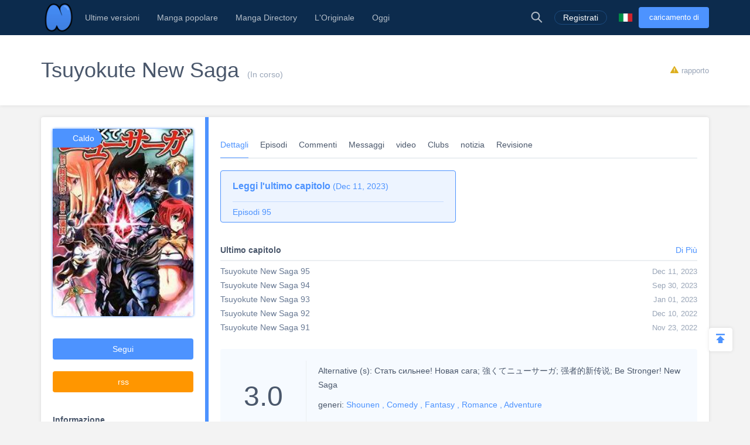

--- FILE ---
content_type: text/html; charset=UTF-8
request_url: https://it.niadd.com/manga/Tsuyokute_New_Saga.html
body_size: 12342
content:
<!DOCTYPE html PUBLIC "-//W3C//DTD XHTML 1.0 Strict//EN" "http://www.w3.org/TR/xhtml1/DTD/xhtml1-strict.dtd">
<html xmlns="http://www.w3.org/1999/xhtml" class="">
<head>
    <meta http-equiv="Content-Type" content="text/html; charset=utf-8"/>
    <TITLE>Tsuyokute New Saga details, Episodi 95  - Niadd</TITLE>
    <META content="Tsuyokute New Saga details, Episodi 95 , Niadd - Le tue Recensioni su Serie, Scanlator e la nuova risorsa di rilascio di Manga" name=Keywords>
    <META content="Tsuyokute New Saga Manga details, N/A" name=Description>
    <meta content='width=device-width,  initial-scale=1.0' name='viewport'>
    <meta name="apple-mobile-web-app-title" content="niadd.com">
    <meta name="apple-mobile-web-app-status-bar-style" content="black"/>
    <meta name="format-detection" content="telephone=no, email=no"/>
    <meta name="msapplication-tap-highlight" content="no" />
    <link type="text/css" href="/files/css/style.css?v=178" rel="stylesheet"/><!--字体文件样式-->
    <link type="text/css" href="/files/dist/css/nav.css?v=178" rel="stylesheet"/>
    <!--[if lt IE 10]><link type="text/css" rel="stylesheet" href="/files/css/ie.css"/><![endif]-->
    <script type="text/javascript" src="/files/js/jquery.min.js"></script>
    <script type="application/javascript">
        var cookie_pre = 'niadd_';
        var NOTIFY_MSG = "Abbiamo aggiornato le funzioni relative al capitolo di caricamento.";
    </script>
    <script type="text/javascript" src="/files/js/controller.js?v=178"></script>
    <script type="text/javascript" src="/files/dist/js/common/common.js?v=178"></script>
    <script type="text/javascript" src="/files/dist/js/module/func.js?v=178"></script>
    <script type="application/javascript" src="/files/js/index1.js?v=178"></script>
    <meta name="mnd-ver" content="dwkcmc6abmurrsixwp6tka" />
    <meta name="clckd" content="5a7264f9012e6036b566b68ba1fcc677" />
    <meta property="og:site_name" content="Manga Reviews">
    <meta property="og:title" content="Tsuyokute New Saga Details, Episodi 95 ">
    <meta property="og:description" content="Niadd - Le tue Recensioni su Serie, Scanlator e la nuova risorsa di rilascio di Manga">
        <meta property="og:image" content="https://img11.niadd.com/it_manga/logo/20160702/201607021540116559.jpg">
        <meta property="fb:site_name" content="Manga Reviews">
    <meta property="fb:title" content="Tsuyokute New Saga Details, Episodi 95 ">
    <meta property="fb:description" content="Niadd - Le tue Recensioni su Serie, Scanlator e la nuova risorsa di rilascio di Manga">
        <meta property="fb:image" content="https://img11.niadd.com/it_manga/logo/20160702/201607021540116559.jpg">
        <link type="image/x-icon" href="https://it.niadd.com/files/images/favicon.ico?v=178" rel="Shortcut Icon">
    <link rel="apple-touch-icon-precomposed" href="https://it.niadd.com/files/images/touch-icon-iphone.png?v=178">
    <link rel="apple-touch-icon-precomposed" sizes="72x72" href="https://it.niadd.com/files/images/touch-icon-ipad.png?v=178">
    <link rel="apple-touch-icon-precomposed" sizes="114x114" href="https://it.niadd.com/files/images/touch-icon-iphone4.png?v=178">
    <link rel="apple-touch-icon-precomposed" sizes="144x144" href="https://it.niadd.com/files/images/touch-icon-ipad2.png?v=178">
    <link rel="manga" href="https://it.niadd.com/files/images/icon.png?v=178">
    <script src="https://www.gstatic.com/firebasejs/5.4.0/firebase-app.js"></script>
    <script src="https://www.gstatic.com/firebasejs/5.4.0/firebase-messaging.js"></script>
    <script>
        var lang_code='it';
    </script>
    <script src="/files/js/message.js?v=178"></script>
    <script type="text/javascript">
        // 获取cookie值
        function f(name) {
            var arg = name + "=";
            var alen = arg.length;
            var clen = document.cookie.length;
            var i = 0;
            while (i < clen) {
                var j = i + alen;
                if (document.cookie.substring(i, j) == arg) {
                    return getCookieVal(j);
                }
                i = document.cookie.indexOf(" ", i) + 1;
                if (i == 0)
                    break;
            }
            return null;
        }
        var user_id = +f("niadd_"+"userid");
        var user_isvip = f("niadd_"+"isvip") == 'null' ? false : parseInt(f("niadd_"+"isvip")) == 1;
        var user_cover = f("niadd_"+"cover");
    </script><link href="/files/dist/css/book/bookinfo_cate_details.css?v=178" type="text/css" rel="stylesheet"/>
<link href="/files/dist/css/module/model.css?v=178" type="text/css" rel="stylesheet"/>
<script>
    warning = 0
</script>
</head>
<body>
<div class="nav-bar">
    <div class="nav-bar-content">
        <div class="menu-slide-out-trigger nav-bar-menu-btn"><span class="ifont-menu"></span></div>
        <a href="/" title="Niadd.com"><div class="nav-logo"></div></a>
        <!--导航-->
        <div class="header-menu">
            <div class="menu-select upload-btn">
                <a href="https://it.niadd.com/create_manga.html"><div class="nav-upload-btn" title="caricamento di manga">caricamento di manga</div></a>
            </div>
            <!--移动端的个人中心入口-->
            <div class="menu-select account-entry toggle-downbox-trigger" toggle_target_name="menu_account">
                <script>
                    if(USERINFO.user_id > 0){
                        if(USERINFO.is_vip > 0){
                            document.writeln("<div class='nav-title'><a href='https://it.niadd.com/account.html'><div class='nav-user-img'><img src='"+USERINFO.cover+"' onerror=\"this.src='/files/images/avatar.jpg'\"/></div></a>account<span class='has-list-mark ifont-list-down'></span></div>");
                        } else {
                            document.writeln("<div class='nav-title'><a href='https://it.niadd.com/account.html'><div class='nav-user-img vip'><img src='"+USERINFO.cover+"' onerror=\"this.src='/files/images/avatar.jpg'\"/></div></a>account<span class='has-list-mark ifont-list-down'></span></div>");
                        }
                    } else {
                        document.writeln("<a href='https://it.niadd.com/login.html'><div class='nav-title login-entry'><div class='nav-user-img'><img src='/files/images/user.png' onerror=\"this.src='/files/images/avatar.jpg'\"/></div>Registrati</div></a>");

                    }
                </script>
                <div class="nav-item-list" toggle_name="menu_account">
                    <a href="https://it.niadd.com/account/bookshelf.html">  <div class="nav-subitem">Bookshelf</div></a>
                    <a href="https://it.niadd.com/account/history.html">  <div class="nav-subitem">Storia</div></a>
                    <a href="https://it.niadd.com/logout.html">  <div class="nav-subitem">Disconnessione</div></a>
                </div>
            </div>
            <div class="menu-select">
                <a href="/list/New-Update/" title="Ultime versioni"><div class="nav-title ">Ultime versioni</div></a>
            </div>
            <div class="menu-select">
                <a href="/list/Hot-Manga/" title="Manga popolare"><div class="nav-title ">Manga popolare</div></a>
            </div>
            <div class="menu-select">
                <a href="https://it.niadd.com/category/" title="Manga Directory"><div class="nav-title ">Manga Directory</div></a>
            </div>
            <div class="menu-select">
                <a href="/category/original/" title="L'Originale"><div class="nav-title ">L'Originale</div></a>
            </div>
            <div class="menu-select">
                <a href="/update/" title="Oggi aggiornato"><div class="nav-title ">Oggi</div></a>
            </div>
            <!--语言项-->
            <div class="menu-select lang-list toggle-downbox-trigger" toggle_target_name="menu_list_lang">
                <div class="nav-title">Inglese<span class="has-list-mark ifont-list-down"></span></div>
                <div class="nav-item-list" toggle_name="menu_list_lang">
                    <a href="https://www.niadd.com/"><div class="nav-subitem "><div class="nav-lang-pic" lang="en"></div>English</div></a>
                    <a href="https://es.niadd.com">  <div class="nav-subitem "><div class="nav-lang-pic" lang="es"></div>Español</div></a>
                    <a href="https://it.niadd.com">  <div class="nav-subitem  active "><div class="nav-lang-pic" lang="it"></div>lingua italiana</div></a>
                    <a href="https://ru.niadd.com">  <div class="nav-subitem "><div class="nav-lang-pic" lang="ru"></div>Русский язык</div></a>
                    <a href="https://br.niadd.com">  <div class="nav-subitem "><div class="nav-lang-pic" lang="br"></div>Português</div></a>
                    <a href="https://de.niadd.com">  <div class="nav-subitem "><div class="nav-lang-pic" lang="de"></div>Deutsch</div></a>
                    <a href="https://fr.niadd.com">  <div class="nav-subitem "><div class="nav-lang-pic" lang="fr"></div>Français</div></a>
                </div>
            </div>
        </div>
        <!--导航右侧部分-->
        <table class="nav-side-menu">
            <tr>
                <td>
                    <div class="nav-side-item toggle-trigger nav-side-item-search" toggle_target_name="nav_search" title="Ricerca avanzata">
                        <div class="ifont-search"></div>
                    </div>
                </td>
                <script>
                    if(USERINFO.user_id > 0){
                        document.write('<td><div class="nav-side-item" title="account"><a href="/account.html" title=""><div class="nav-user-img">');
                        document.write("<img src=\""+user_cover+"\" onerror=\"this.src='/files/images/avatar.jpg'\"/>\n");
                        document.write('</div></a><div class="ifont-list-down toggle-downbox-trigger nav-user-icon" toggle_target_name="nav-user-list"></div></div></td>');
                    } else {
                        document.writeln('<td> <a href="/login.html" title="Registrati"> <div class="nav-side-item for-mobile-none" title="Registrati"> <div class="" to_do="login">Registrati</div></div></a></td>');
                    }
                </script>
                <td>
                    <div class="nav-side-item lang-list" title="Switch Language">
                        <div class="toggle-downbox-trigger" toggle_target_name="nav-lang-list" to_do="switch-lang" lang="it"></div>
                    </div>
                </td>
                <td>
                    <a href="https://it.niadd.com/create_manga.html" class="upload-btn"><div class="nav-side-item nav-upload-btn" title="caricamento di manga">caricamento di manga</div></a>
                </td>
            </tr>
        </table>

        <!--导航右侧部分展开-->
        <!--用户入口-->
        <ul class="nav-user-list" toggle_name="nav-user-list">
            <a href="/account.html" title="English"><li class="nav-user-item active">account</li></a>
            <a href="/account/history.html">  <li class="nav-user-item">Storia</li></a>
            <a href="/account/bookshelf.html">  <li class="nav-user-item">Bookshelf</li></a>
            <a href="https://it.niadd.com/logout.html">  <li class="nav-user-item">Disconnessione</li></a>
        </ul>
        <!--语言项-->
        <ul class="nav-lang-list" toggle_name="nav-lang-list">
            <a href="https://www.niadd.com/"><li class="nav-lang-item "><div class="nav-lang-pic" lang="en"></div>English</li></a>
            <a href="https://es.niadd.com">  <li class="nav-lang-item "><div class="nav-lang-pic" lang="es"></div>Español</li></a>
            <a href="https://it.niadd.com">  <li class="nav-lang-item  active "><div class="nav-lang-pic" lang="it"></div>lingua italiana</li></a>
            <a href="https://ru.niadd.com">  <li class="nav-lang-item "><div class="nav-lang-pic" lang="ru"></div>Русский язык</li></a>
            <a href="https://br.niadd.com">  <li class="nav-lang-item "><div class="nav-lang-pic" lang="br"></div>Português</li></a>
            <a href="https://de.niadd.com">  <li class="nav-lang-item "><div class="nav-lang-pic" lang="de"></div>Deutsch</li></a>
            <a href="https://fr.niadd.com">  <li class="nav-lang-item "><div class="nav-lang-pic" lang="fr"></div>Français</li></a>
        </ul>
    </div>
</div>
<!--快捷搜索-->
<div class="nav-search-bar" toggle_name="nav_search">
    <!--搜索框 导航条专属-->
<div class="nav-search-bar-shadow toggle-trigger" toggle_target_name="nav_search" toggle_name="nav_search"></div>
<div class="search-bar font-zero">
    <div class="search-bar-inner">
        <!--搜索框-->
        <div class="search-box">
            <form action="/search/" method="get">
                <div class="search-type pointer-cursor option-trigger dbclick-no-select" option_target_name="search_nav_form"><span class="search-type-name option-selected" option_selected_name="search_nav_form"></span><span class="ifont-list-down"></span></div>
                <div class="search-type-list option-list" option_name="search_nav_form">
                    <div class="search-type-item option-item-trigger pointer-cursor" option_val="1" option_key="Manga" option_group_name="search_nav_form"  selected >Manga</div>
                    <div class="search-type-item option-item-trigger pointer-cursor" option_val="2" option_key="Articolo" option_group_name="search_nav_form" >Articolo</div>
                    <div class="search-type-item option-item-trigger pointer-cursor" option_val="3" option_key="Inviare" option_group_name="search_nav_form" >Inviare</div>
                    <div class="search-type-item option-item-trigger pointer-cursor" option_val="4" option_key="Club" option_group_name="search_nav_form" >Club</div>
                    <input type="hidden" option_input="search_nav_form" name="search_type"/>
                </div>
                <div class="search-input">
                    <input type="text" name="name" class="query" autocomplete="off" value="" placeholder="Ricerca...">

                    <!--实时搜索候选项-->
                    <div class="search-res-intime">
                        <!--候选项 占位-->
                    </div>
                </div>
                <button type="submit" class="search-btn pointer-cursor"><span class="ifont-search"></span></button>
            </form>
        </div>

        <!--高级搜索按钮-->
        <a href="https://it.niadd.com/search/?type=high" title="Ricerca avanzata"><div class="adv-search-open-btn pointer-cursor hover-underline">Ricerca avanzata >></div></a>
    </div>
</div></div><div class="book-headline">
    <div class="book-headline-content">
                <a href="/chapter/Tsuyokute_New_Saga1/232384/" title="Tsuyokute New Saga1">
            <h1 itemprop="name" class="book-headline-name">Tsuyokute New Saga</h1>
        </a>
                <span class="book-status">
            (In corso)
        </span>
        <div class="book-report-btn model-trigger book-report-trigger pointer-cursor" model_target_name="report_book" need_login book_id="2122">
            <span class="ifont-report"></span><span>rapporto</span></div>
    </div>
</div>
</div>
<div class="main-content">
    <div class="book-info-parts">
        <div class="clear-float">
            <div class="bookinfo-part-item-left">
                <div class="book-side-box">
    <div class="clear-float">
        <!--书 图片-->
        <div class="bookside-img-box">
            <div></div>
                        <a href="/chapter/Tsuyokute_New_Saga1/232384/" title="Tsuyokute New Saga1">
                <div class="bookside-img" style="background-image: url('https://img11.niadd.com/it_manga/logo/20160702/201607021540116559.jpg')">
                    <img itemprop="image" class="" src="https://img11.niadd.com/it_manga/logo/20160702/201607021540116559.jpg" onerror="this.src = '/files/images/noimg.jpg';" alt="Tsuyokute New Saga"/>
                </div>
            </a>
                        <div class="bookside-tags">
                                                <div class="bookside-tag-item" title="Caldo"><a href="/list/Hot-Manga/"><div class="bookside-tag-name">Caldo</div></a></div>
                            </div>
        </div>

        <div class="bookside-book-info">
            <div class="bookside-rate">
                <div class="bookside-big-rate">3.0</div>
                <div class="bookside-rate-stars font-zero">
                                        <div class="bookside-rate-star">
                        <span class="ifont-star"></span>
                        <span class="ifont-star-solid" style="width: 100%;"></span>
                    </div>
                                        <div class="bookside-rate-star">
                        <span class="ifont-star"></span>
                        <span class="ifont-star-solid" style="width: 100%;"></span>
                    </div>
                                        <div class="bookside-rate-star">
                        <span class="ifont-star"></span>
                        <span class="ifont-star-solid" style="width: 100%;"></span>
                    </div>
                                        <div class="bookside-rate-star">
                        <span class="ifont-star"></span>
                        <span class="ifont-star-solid" style="width: 0%;"></span>
                    </div>
                                        <div class="bookside-rate-star">
                        <span class="ifont-star"></span>
                        <span class="ifont-star-solid" style="width: 0%;"></span>
                    </div>
                                    </div>
                <div class="bookside-rate-vote">
                    <span>1</span> voti
                </div>
            </div>

            <table>
                <tr>
                    <td class="bookside-general-type">
                        <table>
                                                        <tr>
                                <td colspan="3">
                                    <div class="bookside-general-cell">
                                        <span>Alternative (s): </span>
                                        Стать сильнее! Новая сага; 強くてニューサーガ; 强者的新传说; Be Stronger! New Saga
                                    </div>
                                </td>
                            </tr>
                                                                                    <tr>
                                <td colspan="3">
                                    <div class="bookside-general-cell">
                                        <span>generi: </span>
                                                                                <a href="/category/Shounen.html" title="Shounen"> <span itemprop="genre">Shounen</span></a>
                                                                                <a href="/category/Comedy.html" title="Comedy">, <span itemprop="genre">Comedy</span></a>
                                                                                <a href="/category/Fantasy.html" title="Fantasy">, <span itemprop="genre">Fantasy</span></a>
                                                                                <a href="/category/Romance.html" title="Romance">, <span itemprop="genre">Romance</span></a>
                                                                                <a href="/category/Adventure.html" title="Adventure">, <span itemprop="genre">Adventure</span></a>
                                                                            </div>
                                </td>
                            </tr>
                                                        <tr>
                                                                <td>
                                    <div class="bookside-general-cell" itemprop="author" itemscope="" itemtype="http://schema.org/Person">
                                        <span>Autore (s): </span>
                                        <a itemprop="url" href="/search/?author=ABE Masayuki" title="ABE Masayuki"><span itemprop="name">ABE Masayuki</span></a>
                                    </div>
                                </td>
                                                            </tr>
                            <tr>
                                                                <td>
                                    <div class="bookside-general-cell" itemprop="author" itemscope="" itemtype="http://schema.org/Person">
                                        <span>Artista: </span>
                                        <a itemprop="url" href="/search/?artist=MIURA Jun (&amp;#19977;&amp;#28006;&amp;#32020;)" title="MIURA Jun (&amp;#19977;&amp;#28006;&amp;#32020;)"><span itemprop="name">MIURA Jun (&amp;#19977;&amp;#28006;&amp;#32020;)</span></a>
                                    </div>
                                </td>
                                                            </tr>
                            <tr>
                                                                <td>
                                    <div class="bookside-general-cell">
                                        <span>Rilasciato: </span><a href="/category/2014.html" title="2014"><span itemprop="datePublished">2014</span></a>
                                    </div>
                                </td>
                                                            </tr>
                            <tr>
                                <td>
                                    <div class="bookside-general-cell">
                                        <span>lingua: </span>
                                        <span itemprop="inLanguage" content = "it">lingua italiana</span>
                                    </div>
                                </td>
                            </tr>
                        </table>
                    </td>
                </tr>
            </table>
        </div>
    </div>

    <!--书 分享-->
    <div class="bookside-share">
        <div class="bookside-share-item" title="L'Originale"><img src=""/></div>
        <span class='st_facebook_vcount' displayText='Facebook'></span>
        <span class='st_twitter_vcount' displayText='Tweet'></span>
        <span class='st_reddit_vcount' displayText='Reddit'></span>
        <span class='st_sharethis_vcount' displayText='Share'></span>
    </div>

    <!--书 订阅-->
    <div class="bookside-follow bookside-follow-3">
        <div class="follow-book-btn pointer-cursor  follow-book-trigger " followed="1" book_id="2122">Segui</div>
      
        <a href="/manga/rss/id-2122" target="_blank"><div class="rss-btn pointer-cursor">rss</div></a>
    </div>

    <!--书 信息-->
    <div class="bookside-bookinfo">
        <div class="bookside-bookinfo-title">Informazione</div>
                <div itemprop="author" itemscope="" itemtype="http://schema.org/Person">
            <span class="bookside-bookinfo-key">Autore (s):</span>
            <a itemprop="url" href="/search/?author=ABE Masayuki"><span class="bookside-bookinfo-value" itemprop="name">ABE Masayuki</span></a>
        </div>
                        <div itemprop="author" itemscope="" itemtype="http://schema.org/Person">
            <span class="bookside-bookinfo-key">Artista:</span>
            <a itemprop="url" href="/search/?artist=MIURA Jun (&amp;#19977;&amp;#28006;&amp;#32020;)"><span class="bookside-bookinfo-value" itemprop="name">MIURA Jun (&amp;#19977;&amp;#28006;&amp;#32020;)</span></a>
        </div>
                <div>
            <span class="bookside-bookinfo-key">lingua:</span>
            <span class="bookside-bookinfo-value" itemprop="inLanguage" content = "it">lingua italiana</span>
        </div>
                <div >
            <span class="bookside-bookinfo-key">Rilasciato:</span>
            <a href="/category/2014.html"><span class="bookside-bookinfo-value" itemprop="datePublished">2014</span></a>
        </div>
                        <div>
            <span class="bookside-bookinfo-key">generi:</span>
            <span class="bookside-bookinfo-value">
                                <a href="/category/Shounen.html"><span class="bookside-bookinfo-value" itemprop="genre">Shounen</span></a>
                                <a href="/category/Comedy.html"><span class="bookside-bookinfo-value" itemprop="genre">, Comedy</span></a>
                                <a href="/category/Fantasy.html"><span class="bookside-bookinfo-value" itemprop="genre">, Fantasy</span></a>
                                <a href="/category/Romance.html"><span class="bookside-bookinfo-value" itemprop="genre">, Romance</span></a>
                                <a href="/category/Adventure.html"><span class="bookside-bookinfo-value" itemprop="genre">, Adventure</span></a>
                            </span>
        </div>
            </div>

    <div class="bookside-nav">
        <ul class="bookinfo-nav font-zero">
    <li class="active"><a href="https://it.niadd.com/manga/Tsuyokute_New_Saga.html" title="Dettagli">Dettagli</a></li>
    <li class=""><a href="https://it.niadd.com/manga/Tsuyokute_New_Saga/chapters.html" title="Episodi">Episodi</a></li>
    <li class=""><a href="https://it.niadd.com/manga/Tsuyokute_New_Saga/comments.html" title="Commenti">Commenti</a></li>
    <li class=""><a href="https://it.niadd.com/manga/Tsuyokute_New_Saga/post.html" title="Messaggi">Messaggi</a></li>
    <li class=""><a href="https://it.niadd.com/manga/Tsuyokute_New_Saga/video.html" title="video">video</a></li>
    <li class=""><a href="https://it.niadd.com/manga/Tsuyokute_New_Saga/clubs.html" title="Clubs">Clubs</a></li>
    <li class=""><a href="https://it.niadd.com/manga/Tsuyokute_New_Saga/news.html" title="notizia">notizia</a></li>
    <li class=""><a href="https://it.niadd.com/manga/Tsuyokute_New_Saga/review.html" title="Revisione">Revisione</a></li>
</ul>    </div>
</div>            </div>
            <div class="bookinfo-part-item-right">
                <div class="bookinfo-main-part">
                    <ul class="bookinfo-nav font-zero">
    <li class="active"><a href="https://it.niadd.com/manga/Tsuyokute_New_Saga.html" title="Dettagli">Dettagli</a></li>
    <li class=""><a href="https://it.niadd.com/manga/Tsuyokute_New_Saga/chapters.html" title="Episodi">Episodi</a></li>
    <li class=""><a href="https://it.niadd.com/manga/Tsuyokute_New_Saga/comments.html" title="Commenti">Commenti</a></li>
    <li class=""><a href="https://it.niadd.com/manga/Tsuyokute_New_Saga/post.html" title="Messaggi">Messaggi</a></li>
    <li class=""><a href="https://it.niadd.com/manga/Tsuyokute_New_Saga/video.html" title="video">video</a></li>
    <li class=""><a href="https://it.niadd.com/manga/Tsuyokute_New_Saga/clubs.html" title="Clubs">Clubs</a></li>
    <li class=""><a href="https://it.niadd.com/manga/Tsuyokute_New_Saga/news.html" title="notizia">notizia</a></li>
    <li class=""><a href="https://it.niadd.com/manga/Tsuyokute_New_Saga/review.html" title="Revisione">Revisione</a></li>
</ul>                </div>
                <!--评论-->
                                <div class="bookinfo-main-part">
    <!--最新推荐-->
    <div class="latest-asset-board for-mobile-none font-zero">
        
                <a href="https://it.ninemanga.com/chapter/Episodi-95/974551.html"  title="Episodi 95">
            <div class="latest-asset-chapter">
                <div class="latest-asset-title"><span class="latest-asset-subtitle">Leggi l'ultimo capitolo</span> <span>(Dec 11, 2023)</span></div>
                <div class="latest-asset-name">Episodi 95</div>
            </div>
        </a>
            </div>


    <!--最新章节-->
    <div class="detail-section-box">
        <div class="detail-cate-title"><span>Ultimo capitolo</span> <a class="detail-cate-title-added" href="https://it.niadd.com/manga/Tsuyokute_New_Saga/chapters.html" title="">Di Più</a></div>
        <section class="detail-section detail-chp-list">
                        <ul>
                                                <a href="/chapter/Tsuyokute_New_Saga_95/974551/"  title="Tsuyokute New Saga 95">
                    <li class="detail-chp-item">
                        <div class="detail-chp-item-name">
                            <span class="detail-chp-name">Tsuyokute New Saga 95</span>                         </div>
                        <div class="detail-chp-item-info">
                            <span class="detail-chp-time">Dec 11, 2023</span>
                        </div>
                    </li>
                </a>
                                                                <a href="/chapter/Tsuyokute_New_Saga_94/972051/"  title="Tsuyokute New Saga 94">
                    <li class="detail-chp-item">
                        <div class="detail-chp-item-name">
                            <span class="detail-chp-name">Tsuyokute New Saga 94</span>                         </div>
                        <div class="detail-chp-item-info">
                            <span class="detail-chp-time">Sep 30, 2023</span>
                        </div>
                    </li>
                </a>
                                                                <a href="/chapter/Tsuyokute_New_Saga_93/966470/"  title="Tsuyokute New Saga 93">
                    <li class="detail-chp-item">
                        <div class="detail-chp-item-name">
                            <span class="detail-chp-name">Tsuyokute New Saga 93</span>                         </div>
                        <div class="detail-chp-item-info">
                            <span class="detail-chp-time">Jan 01, 2023</span>
                        </div>
                    </li>
                </a>
                                                                <a href="/chapter/Tsuyokute_New_Saga_92/965990/"  title="Tsuyokute New Saga 92">
                    <li class="detail-chp-item">
                        <div class="detail-chp-item-name">
                            <span class="detail-chp-name">Tsuyokute New Saga 92</span>                         </div>
                        <div class="detail-chp-item-info">
                            <span class="detail-chp-time">Dec 10, 2022</span>
                        </div>
                    </li>
                </a>
                                                                <a href="/chapter/Tsuyokute_New_Saga_91/965787/"  title="Tsuyokute New Saga 91">
                    <li class="detail-chp-item">
                        <div class="detail-chp-item-name">
                            <span class="detail-chp-name">Tsuyokute New Saga 91</span>                         </div>
                        <div class="detail-chp-item-info">
                            <span class="detail-chp-time">Nov 23, 2022</span>
                        </div>
                    </li>
                </a>
                                                                                                                                                                                                                                                                                                                                                                                                                                                                                                                                                                                                                                                                                                                                                                                                                                                                                                                                                                                                                                                                                                                                                                                                                                                                                                                                                                                                                                                                                                                                                                                                                                                                                                                                                                                                                                                                                                                                                                                                                                                                                                                                                                                                                                                                                                                                                                                                                                                                                                                                                                                                                                                                                                                                                                                                                                                                                                                                                                                                            </ul>
                    </section>
    </div>
    <!--综合信息-->
    <div class="detail-general for-mobile-none">
        <table>
            <tr>
                <td class="detail-general-rate">
                    <div class="detail-big-rate"  itemprop="ratingValue">3.0</div>
                    <div class="detail-rate-stars font-zero">
                                                <div class="detail-rate-star">
                            <span class="ifont-star"></span>
                            <span class="ifont-star-solid" style="width: 100%;"></span>
                        </div>
                                                <div class="detail-rate-star">
                            <span class="ifont-star"></span>
                            <span class="ifont-star-solid" style="width: 100%;"></span>
                        </div>
                                                <div class="detail-rate-star">
                            <span class="ifont-star"></span>
                            <span class="ifont-star-solid" style="width: 100%;"></span>
                        </div>
                                                <div class="detail-rate-star">
                            <span class="ifont-star"></span>
                            <span class="ifont-star-solid" style="width: 0%;"></span>
                        </div>
                                                <div class="detail-rate-star">
                            <span class="ifont-star"></span>
                            <span class="ifont-star-solid" style="width: 0%;"></span>
                        </div>
                                            </div>
                    <div class="detail-rate-vote">
                        <span  itemprop="ratingCount">1</span> voti
                    </div>
                </td>
                <td class="detail-general-type">
                    <table>
                                                <tr>
                            <td colspan="3">
                                <div class="detail-general-cell">
                                    <span>Alternative (s): </span>
                                    Стать сильнее! Новая сага; 強くてニューサーガ; 强者的新传说; Be Stronger! New Saga
                                </div>
                            </td>
                        </tr>
                                                                        <tr>
                            <td colspan="3">
                                <div class="detail-general-cell">
                                    <span>generi: </span>
                                                                        <a href="/category/Shounen.html" title="Shounen"> <span itemprop="genre">Shounen</span></a>
                                                                        <a href="/category/Comedy.html" title="Comedy">, <span itemprop="genre">Comedy</span></a>
                                                                        <a href="/category/Fantasy.html" title="Fantasy">, <span itemprop="genre">Fantasy</span></a>
                                                                        <a href="/category/Romance.html" title="Romance">, <span itemprop="genre">Romance</span></a>
                                                                        <a href="/category/Adventure.html" title="Adventure">, <span itemprop="genre">Adventure</span></a>
                                                                    </div>
                            </td>
                        </tr>
                                                <tr>
                                                        <td>
                                <div class="detail-general-cell" itemprop="author" itemscope="" itemtype="http://schema.org/Person">
                                    <span>Autore (s): </span>
                                    <a itemprop="url" href="/search/?author=ABE Masayuki" title="ABE Masayuki"><span itemprop="name">ABE Masayuki</span></a>
                                </div>
                            </td>
                                                                                    <td>
                                <div class="detail-general-cell" itemprop="author" itemscope="" itemtype="http://schema.org/Person">
                                    <span>Artista: </span>
                                    <a itemprop="url" href="/search/?artist=MIURA Jun (&amp;#19977;&amp;#28006;&amp;#32020;)" title="MIURA Jun (&amp;#19977;&amp;#28006;&amp;#32020;)"><span itemprop="name">MIURA Jun (&amp;#19977;&amp;#28006;&amp;#32020;)</span></a>
                                </div>
                            </td>
                                                    </tr>
                        <tr>
                                                        <td>
                                <div class="detail-general-cell">
                                    <span>Rilasciato: </span><a href="/category/2014.html" title="2014"><span itemprop="datePublished">2014</span></a>
                                </div>
                            </td>
                                                        <td>
                                <div class="detail-general-cell">
                                    <span>lingua: </span>
                                    <span itemprop="inLanguage" content = "it">lingua italiana</span>
                                </div>
                            </td>
                        </tr>
                    </table>
                </td>
            </tr>
        </table>
    </div>

    <!--类型-->
    <div class="detail-section-box">
        <div class="detail-cate-title">generi:</div>
        <section class="detail-section detail-synopsis">
                        <a href="/category/Shounen.html" title="Shounen"> <span itemprop="genre">Shounen</span></a>
                        <a href="/category/Comedy.html" title="Comedy">, <span itemprop="genre">Comedy</span></a>
                        <a href="/category/Fantasy.html" title="Fantasy">, <span itemprop="genre">Fantasy</span></a>
                        <a href="/category/Romance.html" title="Romance">, <span itemprop="genre">Romance</span></a>
                        <a href="/category/Adventure.html" title="Adventure">, <span itemprop="genre">Adventure</span></a>
                    </section>
    </div>

    <!--概要-->
    <div class="detail-section-box">
        <div class="detail-cate-title">Sinossi</div>
        <section class="detail-section detail-synopsis">
            N/A        </section>
    </div>

    <!--作者相关-->
    <!--移动端适配 pc不显示-->
    
    <!--关注用户-->
    <!--移动端适配 pc不显示-->
    <div class="detail-section-box for-pc-none">
        <div class="detail-cate-title">Seguace</div>
        <section class="detail-section">
            <!--关注用户-->
                        <div class="follow-user-group">
                <div class="follow-user-title-box"><span class="follow-user-title">lettura</span> <span class="follow-user-num">(44)</span></div>
                <div class="font-zero">
                                                            <div class="follow-user-img">
                        <a href="https://it.niadd.com/user/manga_list/user-4177302.html"><img src="https://avatar.yx247.com/cover/202010/MTYwMzIxNjM2Ml80ODA=.jpg" onerror="this.src='/files/images/avatar.jpg'"></a>
                    </div>
                                                                                <div class="follow-user-img">
                        <a href="https://it.niadd.com/user/manga_list/user-9013592.html"><img src="https://avatar.yx247.com/avatar.jpg" onerror="this.src='/files/images/avatar.jpg'"></a>
                    </div>
                                                                                <div class="follow-user-img">
                        <a href="https://it.niadd.com/user/manga_list/user-8920792.html"><img src="https://avatar.yx247.com/avatar.jpg" onerror="this.src='/files/images/avatar.jpg'"></a>
                    </div>
                                                                                <div class="follow-user-img">
                        <a href="https://it.niadd.com/user/manga_list/user-8904007.html"><img src="https://avatar.yx247.com/cover/202505/MTc0ODUzMjE3M182MjY=.jpg" onerror="this.src='/files/images/avatar.jpg'"></a>
                    </div>
                                                                                <div class="follow-user-img">
                        <a href="https://it.niadd.com/user/manga_list/user-8895232.html"><img src="https://avatar.yx247.com/cover/202505/MTc0Nzg2NjUzOV83MzU=.jpg" onerror="this.src='/files/images/avatar.jpg'"></a>
                    </div>
                                                                                <div class="follow-user-img">
                        <a href="https://it.niadd.com/user/manga_list/user-8825767.html"><img src="https://avatar.yx247.com/cover/202504/MTc0NDU1MDU2Ml83Mw==.jpg" onerror="this.src='/files/images/avatar.jpg'"></a>
                    </div>
                                                                                <div class="follow-user-img">
                        <a href="https://it.niadd.com/user/manga_list/user-8519142.html"><img src="https://avatar.yx247.com/cover/202412/MTczMzA5NTU2NF84NzU=.jpg" onerror="this.src='/files/images/avatar.jpg'"></a>
                    </div>
                                                                                <div class="follow-user-img">
                        <a href="https://it.niadd.com/user/manga_list/user-8489324.html"><img src="https://avatar.yx247.com/cover/202411/MTczMTE2NDc4MV81Mjg=.jpg" onerror="this.src='/files/images/avatar.jpg'"></a>
                    </div>
                                                                                <div class="follow-user-img">
                        <a href="https://it.niadd.com/user/manga_list/user-8170536.html"><img src="https://avatar.yx247.com/cover/202403/MTcxMTg5NzY5MF83NzQ=.jpg" onerror="this.src='/files/images/avatar.jpg'"></a>
                    </div>
                                                                                <div class="follow-user-img">
                        <a href="https://it.niadd.com/user/manga_list/user-7611045.html"><img src="https://avatar.yx247.com/avatar.jpg" onerror="this.src='/files/images/avatar.jpg'"></a>
                    </div>
                                                                                                                                                                                                                                                                </div>
            </div>
                                            </section>
    </div>
    <!--相关文章-->

<!--相关动态-->
<div class="detail-cate-title for-mobile-none"><span>Inviare</span> <a class="detail-cate-title-added" href="https://it.niadd.com/manga/Tsuyokute_New_Saga/post.html" title="">Di Più</a></div>
<section class="detail-section for-mobile-none detail-chp-list">
    <div>
                <div class="post-item">
            <!--普通动态 type 0-->
                        <!--图片类型-->
<div class="post-item" asset_id="1001284">
    <!--右上角操作-->
    <div class="post-dot-menu toggle-trigger" toggle_target_name="post-item1001284"><span class="ifont-dotmenu"></span></div>
    <div class="post-dot-menu-list dbclick-no-select" toggle_name="post-item1001284">
                <!--不是自己 可以转发|关注|举报-->
        <div class="post-dot-menu-item model-trigger post-transmit-trigger" model_target_name="transmit_post" need_login feed_id="1001284" user_id="1519520" user_name="N2016">Trasmettere</div>
        <div class="post-dot-menu-item pointer-cursor  friendship-trigger " is_follow="1000" uid="1519520" cb_name="rewrite_text" title="Seguilo (lei)">
            Segui        </div>
        <div class="post-dot-menu-item model-trigger post-report-trigger" title="rapporto" model_target_name="report_post" need_login user_id="1519520" feed_id="1001284">rapporto</div>
                <!--任何人 可以看原始地址-->
        <div class="post-dot-menu-item"><a href="https://it.niadd.com/statuses/1001284.html"><div>L'Originale</div></a></div>
    </div>

    <!--用户信息-->
    <table>
        <tr>
            <td>
                <a href="https://it.niadd.com/user/1519520.html" title="N2016">
                    <div class="post-user-img "><img src="https://avatar.yx247.com/avatar.jpg" title="N2016" alt="N2016" onerror="this.src='/files/images/def_logo.svg'"/></div>
                </a>
            </td>
            <td>
                <a href="https://it.niadd.com/user/1519520.html" title="N2016"><div class="post-user-name">N2016</div></a>
                <div class="post-time">Aug 12, 2018</div>
            </td>
        </tr>
    </table>

    <!--动态内容-->
    <div class="post-words">#Tsuyokute-New-SagaSpannend</div>
    <div class="post-files zoomin-files  font-zero">
            </div>

    <!--底部操作-->
    <div class="doing-bar font-zero">
        <div class="doing-item pointer-cursor" title="Commenti"><a href="https://it.niadd.com/statuses/1001284.html#comment-zone"><span class="ifont-comment-dot"></span><span>0</span></span></a></div>
        <div class="doing-item pointer-cursor  post-favor-trigger " title="Preferito" feed_id="1001284" is_like="0"><span class="post-favor-icon  ifont-star "></span><span class="favor-num">0</span></div>
        <div class="doing-item pointer-cursor  post-like-trigger " title="Piace" feed_id="1001284" is_like="0"><span class="post-like-icon  ifont-heart "></span><span class="like-num">0</span></div>
        <div class="doing-item pointer-cursor" title="collegamento"><a href="https://it.niadd.com/statuses/1001284.html"><span class="ifont-link2"></span></a></div>
    </div>

    <!--评论展开-->
    <div></div>

</div>            
            <!--视频动态 type 1-->
            
            <!--转发动态 type 2-->
                    </div>
                <div class="post-item">
            <!--普通动态 type 0-->
                        <!--图片类型-->
<div class="post-item" asset_id="1005646">
    <!--右上角操作-->
    <div class="post-dot-menu toggle-trigger" toggle_target_name="post-item1005646"><span class="ifont-dotmenu"></span></div>
    <div class="post-dot-menu-list dbclick-no-select" toggle_name="post-item1005646">
                <!--不是自己 可以转发|关注|举报-->
        <div class="post-dot-menu-item model-trigger post-transmit-trigger" model_target_name="transmit_post" need_login feed_id="1005646" user_id="1046782" user_name="Te hace falta un 
Chocman
❄️❄️❄️">Trasmettere</div>
        <div class="post-dot-menu-item pointer-cursor  friendship-trigger " is_follow="1000" uid="1046782" cb_name="rewrite_text" title="Seguilo (lei)">
            Segui        </div>
        <div class="post-dot-menu-item model-trigger post-report-trigger" title="rapporto" model_target_name="report_post" need_login user_id="1046782" feed_id="1005646">rapporto</div>
                <!--任何人 可以看原始地址-->
        <div class="post-dot-menu-item"><a href="https://it.niadd.com/statuses/1005646.html"><div>L'Originale</div></a></div>
    </div>

    <!--用户信息-->
    <table>
        <tr>
            <td>
                <a href="https://it.niadd.com/user/1046782.html" title="Te hace falta un 
Chocman
❄️❄️❄️">
                    <div class="post-user-img "><img src="https://avatar.yx247.com/cover/126/62/1046782.jpg" title="Te hace falta un 
Chocman
❄️❄️❄️" alt="Te hace falta un 
Chocman
❄️❄️❄️" onerror="this.src='/files/images/def_logo.svg'"/></div>
                </a>
            </td>
            <td>
                <a href="https://it.niadd.com/user/1046782.html" title="Te hace falta un 
Chocman
❄️❄️❄️"><div class="post-user-name">Te hace falta un 
Chocman
❄️❄️❄️</div></a>
                <div class="post-time">Aug 14, 2018</div>
            </td>
        </tr>
    </table>

    <!--动态内容-->
    <div class="post-words">#Tsuyokute-New-SagaB loz :v</div>
    <div class="post-files zoomin-files  font-zero">
            </div>

    <!--底部操作-->
    <div class="doing-bar font-zero">
        <div class="doing-item pointer-cursor" title="Commenti"><a href="https://it.niadd.com/statuses/1005646.html#comment-zone"><span class="ifont-comment-dot"></span><span>0</span></span></a></div>
        <div class="doing-item pointer-cursor  post-favor-trigger " title="Preferito" feed_id="1005646" is_like="0"><span class="post-favor-icon  ifont-star "></span><span class="favor-num">0</span></div>
        <div class="doing-item pointer-cursor  post-like-trigger " title="Piace" feed_id="1005646" is_like="0"><span class="post-like-icon  ifont-heart "></span><span class="like-num">0</span></div>
        <div class="doing-item pointer-cursor" title="collegamento"><a href="https://it.niadd.com/statuses/1005646.html"><span class="ifont-link2"></span></a></div>
    </div>

    <!--评论展开-->
    <div></div>

</div>            
            <!--视频动态 type 1-->
            
            <!--转发动态 type 2-->
                    </div>
                <div class="post-item">
            <!--普通动态 type 0-->
                        <!--图片类型-->
<div class="post-item" asset_id="1005986">
    <!--右上角操作-->
    <div class="post-dot-menu toggle-trigger" toggle_target_name="post-item1005986"><span class="ifont-dotmenu"></span></div>
    <div class="post-dot-menu-list dbclick-no-select" toggle_name="post-item1005986">
                <!--不是自己 可以转发|关注|举报-->
        <div class="post-dot-menu-item model-trigger post-transmit-trigger" model_target_name="transmit_post" need_login feed_id="1005986" user_id="1491189" user_name="Asurat">Trasmettere</div>
        <div class="post-dot-menu-item pointer-cursor  friendship-trigger " is_follow="1000" uid="1491189" cb_name="rewrite_text" title="Seguilo (lei)">
            Segui        </div>
        <div class="post-dot-menu-item model-trigger post-report-trigger" title="rapporto" model_target_name="report_post" need_login user_id="1491189" feed_id="1005986">rapporto</div>
                <!--任何人 可以看原始地址-->
        <div class="post-dot-menu-item"><a href="https://it.niadd.com/statuses/1005986.html"><div>L'Originale</div></a></div>
    </div>

    <!--用户信息-->
    <table>
        <tr>
            <td>
                <a href="https://it.niadd.com/user/1491189.html" title="Asurat">
                    <div class="post-user-img "><img src="https://avatar.yx247.com/cover/117/53/1491189.jpg" title="Asurat" alt="Asurat" onerror="this.src='/files/images/def_logo.svg'"/></div>
                </a>
            </td>
            <td>
                <a href="https://it.niadd.com/user/1491189.html" title="Asurat"><div class="post-user-name">Asurat</div></a>
                <div class="post-time">Aug 14, 2018</div>
            </td>
        </tr>
    </table>

    <!--动态内容-->
    <div class="post-words">#Tsuyokute-New-Sagaen huvux ff xffgff</div>
    <div class="post-files zoomin-files  font-zero">
            </div>

    <!--底部操作-->
    <div class="doing-bar font-zero">
        <div class="doing-item pointer-cursor" title="Commenti"><a href="https://it.niadd.com/statuses/1005986.html#comment-zone"><span class="ifont-comment-dot"></span><span>0</span></span></a></div>
        <div class="doing-item pointer-cursor  post-favor-trigger " title="Preferito" feed_id="1005986" is_like="0"><span class="post-favor-icon  ifont-star "></span><span class="favor-num">0</span></div>
        <div class="doing-item pointer-cursor  post-like-trigger " title="Piace" feed_id="1005986" is_like="0"><span class="post-like-icon  ifont-heart "></span><span class="like-num">0</span></div>
        <div class="doing-item pointer-cursor" title="collegamento"><a href="https://it.niadd.com/statuses/1005986.html"><span class="ifont-link2"></span></a></div>
    </div>

    <!--评论展开-->
    <div></div>

</div>            
            <!--视频动态 type 1-->
            
            <!--转发动态 type 2-->
                    </div>
                <div class="post-item">
            <!--普通动态 type 0-->
                        <!--图片类型-->
<div class="post-item" asset_id="1007169">
    <!--右上角操作-->
    <div class="post-dot-menu toggle-trigger" toggle_target_name="post-item1007169"><span class="ifont-dotmenu"></span></div>
    <div class="post-dot-menu-list dbclick-no-select" toggle_name="post-item1007169">
                <!--不是自己 可以转发|关注|举报-->
        <div class="post-dot-menu-item model-trigger post-transmit-trigger" model_target_name="transmit_post" need_login feed_id="1007169" user_id="1038772" user_name="Tor25">Trasmettere</div>
        <div class="post-dot-menu-item pointer-cursor  friendship-trigger " is_follow="1000" uid="1038772" cb_name="rewrite_text" title="Seguilo (lei)">
            Segui        </div>
        <div class="post-dot-menu-item model-trigger post-report-trigger" title="rapporto" model_target_name="report_post" need_login user_id="1038772" feed_id="1007169">rapporto</div>
                <!--任何人 可以看原始地址-->
        <div class="post-dot-menu-item"><a href="https://it.niadd.com/statuses/1007169.html"><div>L'Originale</div></a></div>
    </div>

    <!--用户信息-->
    <table>
        <tr>
            <td>
                <a href="https://it.niadd.com/user/1038772.html" title="Tor25">
                    <div class="post-user-img "><img src="https://avatar.yx247.com/avatar.jpg" title="Tor25" alt="Tor25" onerror="this.src='/files/images/def_logo.svg'"/></div>
                </a>
            </td>
            <td>
                <a href="https://it.niadd.com/user/1038772.html" title="Tor25"><div class="post-user-name">Tor25</div></a>
                <div class="post-time">Aug 14, 2018</div>
            </td>
        </tr>
    </table>

    <!--动态内容-->
    <div class="post-words">#Tsuyokute-New-Sagamuchas gracias por el capítulo, muy bueno!!!!</div>
    <div class="post-files zoomin-files  font-zero">
            </div>

    <!--底部操作-->
    <div class="doing-bar font-zero">
        <div class="doing-item pointer-cursor" title="Commenti"><a href="https://it.niadd.com/statuses/1007169.html#comment-zone"><span class="ifont-comment-dot"></span><span>0</span></span></a></div>
        <div class="doing-item pointer-cursor  post-favor-trigger " title="Preferito" feed_id="1007169" is_like="0"><span class="post-favor-icon  ifont-star "></span><span class="favor-num">0</span></div>
        <div class="doing-item pointer-cursor  post-like-trigger " title="Piace" feed_id="1007169" is_like="0"><span class="post-like-icon  ifont-heart "></span><span class="like-num">0</span></div>
        <div class="doing-item pointer-cursor" title="collegamento"><a href="https://it.niadd.com/statuses/1007169.html"><span class="ifont-link2"></span></a></div>
    </div>

    <!--评论展开-->
    <div></div>

</div>            
            <!--视频动态 type 1-->
            
            <!--转发动态 type 2-->
                    </div>
                <div class="post-item">
            <!--普通动态 type 0-->
                        <!--图片类型-->
<div class="post-item" asset_id="1017463">
    <!--右上角操作-->
    <div class="post-dot-menu toggle-trigger" toggle_target_name="post-item1017463"><span class="ifont-dotmenu"></span></div>
    <div class="post-dot-menu-list dbclick-no-select" toggle_name="post-item1017463">
                <!--不是自己 可以转发|关注|举报-->
        <div class="post-dot-menu-item model-trigger post-transmit-trigger" model_target_name="transmit_post" need_login feed_id="1017463" user_id="1328153" user_name="nahuel1990">Trasmettere</div>
        <div class="post-dot-menu-item pointer-cursor  friendship-trigger " is_follow="1000" uid="1328153" cb_name="rewrite_text" title="Seguilo (lei)">
            Segui        </div>
        <div class="post-dot-menu-item model-trigger post-report-trigger" title="rapporto" model_target_name="report_post" need_login user_id="1328153" feed_id="1017463">rapporto</div>
                <!--任何人 可以看原始地址-->
        <div class="post-dot-menu-item"><a href="https://it.niadd.com/statuses/1017463.html"><div>L'Originale</div></a></div>
    </div>

    <!--用户信息-->
    <table>
        <tr>
            <td>
                <a href="https://it.niadd.com/user/1328153.html" title="nahuel1990">
                    <div class="post-user-img "><img src="https://avatar.yx247.com/avatar.jpg" title="nahuel1990" alt="nahuel1990" onerror="this.src='/files/images/def_logo.svg'"/></div>
                </a>
            </td>
            <td>
                <a href="https://it.niadd.com/user/1328153.html" title="nahuel1990"><div class="post-user-name">nahuel1990</div></a>
                <div class="post-time">Aug 18, 2018</div>
            </td>
        </tr>
    </table>

    <!--动态内容-->
    <div class="post-words">#Jichou-shinai-Motoyuusha-no-Tsuyokute-Tanoshii-New-Game....</div>
    <div class="post-files zoomin-files  font-zero">
            </div>

    <!--底部操作-->
    <div class="doing-bar font-zero">
        <div class="doing-item pointer-cursor" title="Commenti"><a href="https://it.niadd.com/statuses/1017463.html#comment-zone"><span class="ifont-comment-dot"></span><span>7</span></span></a></div>
        <div class="doing-item pointer-cursor  post-favor-trigger " title="Preferito" feed_id="1017463" is_like="0"><span class="post-favor-icon  ifont-star "></span><span class="favor-num">0</span></div>
        <div class="doing-item pointer-cursor  post-like-trigger " title="Piace" feed_id="1017463" is_like="0"><span class="post-like-icon  ifont-heart "></span><span class="like-num">0</span></div>
        <div class="doing-item pointer-cursor" title="collegamento"><a href="https://it.niadd.com/statuses/1017463.html"><span class="ifont-link2"></span></a></div>
    </div>

    <!--评论展开-->
    <div></div>

</div>            
            <!--视频动态 type 1-->
            
            <!--转发动态 type 2-->
                    </div>
            </div>
</section>

<!--相关书-->
<div class="detail-section-box">
    <div class="detail-cate-title"><span>Potrebbe piacerti anche</span></div>
    <section class="detail-section related-book-list font-zero">
                <div class="bkslf-book-item">
            <!--图片-->
            <div class="bkslf-book-pic" title="Nanatsu No Tazai">
                <a href="https://it.niadd.com/manga/Nanatsu_no_tazai.html">
                    <img src="https://img11.niadd.com/it_manga/logo/20150327/201503272011535119.jpg" onerror="this.src='/files/images/def_logo.svg'"/>
                </a>
                <div class="book-shadow"></div>
            </div>
            <!--书名-->
            <a href="https://it.niadd.com/manga/Nanatsu_no_tazai.html" title="Nanatsu No Tazai"><div class="bkslf-book-name">Nanatsu No Tazai</div></a>
        </div>
                <div class="bkslf-book-item">
            <!--图片-->
            <div class="bkslf-book-pic" title="Shen Yin Wang Zuo">
                <a href="https://it.niadd.com/manga/Shen_Yin_Wang_Zuo.html">
                    <img src="https://img11.niadd.com/it_manga/logo/20160716/201607161440039289.jpg" onerror="this.src='/files/images/def_logo.svg'"/>
                </a>
                <div class="book-shadow"></div>
            </div>
            <!--书名-->
            <a href="https://it.niadd.com/manga/Shen_Yin_Wang_Zuo.html" title="Shen Yin Wang Zuo"><div class="bkslf-book-name">Shen Yin Wang Zuo</div></a>
        </div>
                <div class="bkslf-book-item">
            <!--图片-->
            <div class="bkslf-book-pic" title="Ranma ½">
                <a href="https://it.niadd.com/manga/Ranma_frac12.html">
                    <img src="https://img11.niadd.com/it_manga/logo/20150324/201503240445467539.jpg" onerror="this.src='/files/images/def_logo.svg'"/>
                </a>
                <div class="book-shadow"></div>
            </div>
            <!--书名-->
            <a href="https://it.niadd.com/manga/Ranma_frac12.html" title="Ranma ½"><div class="bkslf-book-name">Ranma ½</div></a>
        </div>
                <div class="bkslf-book-item">
            <!--图片-->
            <div class="bkslf-book-pic" title="Zatch Bell">
                <a href="https://it.niadd.com/manga/Zatch_Bell.html">
                    <img src="https://img11.niadd.com/it_manga/logo/20150401/201504010448129452.jpg" onerror="this.src='/files/images/def_logo.svg'"/>
                </a>
                <div class="book-shadow"></div>
            </div>
            <!--书名-->
            <a href="https://it.niadd.com/manga/Zatch_Bell.html" title="Zatch Bell"><div class="bkslf-book-name">Zatch Bell</div></a>
        </div>
                <div class="bkslf-book-item">
            <!--图片-->
            <div class="bkslf-book-pic" title="Kokuyou No Sheikh Wa Ai O Sasayaku">
                <a href="https://it.niadd.com/manga/Kokuyou_no_Sheikh_wa_Ai_o_Sasayaku.html">
                    <img src="https://img11.niadd.com/it_manga/logo/20160826/201608261540285828.jpg" onerror="this.src='/files/images/def_logo.svg'"/>
                </a>
                <div class="book-shadow"></div>
            </div>
            <!--书名-->
            <a href="https://it.niadd.com/manga/Kokuyou_no_Sheikh_wa_Ai_o_Sasayaku.html" title="Kokuyou No Sheikh Wa Ai O Sasayaku"><div class="bkslf-book-name">Kokuyou No Sheikh Wa Ai O Sasayaku</div></a>
        </div>
                <div class="bkslf-book-item">
            <!--图片-->
            <div class="bkslf-book-pic" title="D.Gray Man">
                <a href="https://it.niadd.com/manga/D_Gray_Man.html">
                    <img src="https://img11.niadd.com/it_manga/logo/20151211/201512111856343490.jpg" onerror="this.src='/files/images/def_logo.svg'"/>
                </a>
                <div class="book-shadow"></div>
            </div>
            <!--书名-->
            <a href="https://it.niadd.com/manga/D_Gray_Man.html" title="D.Gray Man"><div class="bkslf-book-name">D.Gray Man</div></a>
        </div>
                <div class="bkslf-book-item">
            <!--图片-->
            <div class="bkslf-book-pic" title="Rave - The Groove Adventure">
                <a href="https://it.niadd.com/manga/Rave_The_Groove_Adventure.html">
                    <img src="https://img11.niadd.com/it_manga/logo/20150323/201503231106179448.jpg" onerror="this.src='/files/images/def_logo.svg'"/>
                </a>
                <div class="book-shadow"></div>
            </div>
            <!--书名-->
            <a href="https://it.niadd.com/manga/Rave_The_Groove_Adventure.html" title="Rave - The Groove Adventure"><div class="bkslf-book-name">Rave - The Groove Adventure</div></a>
        </div>
                <div class="bkslf-book-item">
            <!--图片-->
            <div class="bkslf-book-pic" title="100% Fragola">
                <a href="https://it.niadd.com/manga/100_Fragola.html">
                    <img src="https://img11.niadd.com/it_manga/logo/20150324/201503241512159273.jpg" onerror="this.src='/files/images/def_logo.svg'"/>
                </a>
                <div class="book-shadow"></div>
            </div>
            <!--书名-->
            <a href="https://it.niadd.com/manga/100_Fragola.html" title="100% Fragola"><div class="bkslf-book-name">100% Fragola</div></a>
        </div>
                <div class="bkslf-book-item">
            <!--图片-->
            <div class="bkslf-book-pic" title="Cavalier Of The Abyss">
                <a href="https://it.niadd.com/manga/Cavalier_of_the_Abyss.html">
                    <img src="https://img11.niadd.com/it_manga/logo/20161101/201611011840128592.jpg" onerror="this.src='/files/images/def_logo.svg'"/>
                </a>
                <div class="book-shadow"></div>
            </div>
            <!--书名-->
            <a href="https://it.niadd.com/manga/Cavalier_of_the_Abyss.html" title="Cavalier Of The Abyss"><div class="bkslf-book-name">Cavalier Of The Abyss</div></a>
        </div>
                <div class="bkslf-book-item">
            <!--图片-->
            <div class="bkslf-book-pic" title="Saint Seiya The Lost Canvas">
                <a href="https://it.niadd.com/manga/Saint_Seiya_The_Lost_Canvas.html">
                    <img src="https://img11.niadd.com/it_manga/logo/20150324/201503240952302113.jpg" onerror="this.src='/files/images/def_logo.svg'"/>
                </a>
                <div class="book-shadow"></div>
            </div>
            <!--书名-->
            <a href="https://it.niadd.com/manga/Saint_Seiya_The_Lost_Canvas.html" title="Saint Seiya The Lost Canvas"><div class="bkslf-book-name">Saint Seiya The Lost Canvas</div></a>
        </div>
            </section>
</div>

</div>
                
                            </div>
        </div>
    </div>

</div>
<!--举报书-->
<div class="model-module report-post" model_name="report_book">
    <table class="model-table">
        <tr>
            <td>
                <div class="model-body">
                    <div class="model-header">
                        <div class="model-title">rapporto</div>
                        <div class="model-close ifont-cross pointer-cursor" title="chiudi" ok_callback="report_book" reset_form_name="report_book"></div>
                    </div>
                    <div class="model-content-subtitle">Hai qualche problema o suggerimento, sentiti libero di contattarci.</div>

                    <div class="model-content">
                        <form reset_form="report_book">
                            <textarea class="report-textarea" name="content" placeholder="Suggerisco ..."></textarea>
                            <input type="hidden" name="style" value="0"/> <!--举报style 建议-->
                            <input type="hidden" name="book_id" value="2122"/>
                            <input type="hidden" name="chapter_id" value=""/>
                        </form>
                    </div>

                    <div class="model-footer font-zero">
                        <div class="model-btn model-submit" ok_callback="report_book" reset_form_name="report_book" book_id="2122">Sottoscrivi</div>
                        <div class="model-btn model-cancel" ok_callback="report_book" reset_form_name="report_book">Annulla</div>
                    </div>
                </div>
            </td>
        </tr>
    </table>
</div><!--放大图片 弹层-->
<div class="zoomin-model" zoomin_name="pic">
    <table class="zoomin-model-table">
        <tr>
            <td>
                <div class="zoomin-model-close-layer"></div>
                <div class="zoomin-model-body">
                    <div class="zoomin-body-img-box">
                        <!--放大显示的图片-->
                        <img class="zoomin-body-img" src="[data-uri]%2F%2F%2FwAAACwAAAAAAQABAEACAkQBADs%3D" onerror="this.src='/files/images/def_logo.svg'"/>

                        <!--左右切换按钮-->
                        <div class="zoomin-left-btn zoomin-left-trigger"><span class="ifont-arrow-left"></span></div>
                        <div class="zoomin-right-btn zoomin-right-trigger"><span class="ifont-arrow-right"></span></div>
                    </div>

                    <div class="zoomin-num"><span class="zoomin-idx">cur idx</span>/<span class="zoomin-all-num">all num</span></div>
                </div>
            </td>
        </tr>
    </table>
</div><div style="display: none !important; font-size: 0 !important;">
    <span msg_lang="we_have_sent_password" value="Abbiamo inviato una nuova password alla tua Email registrata correttamente! Controlli prego il vostro email, o trasmetta nuovamente dopo 60 secondi!"></span>
    <span msg_lang="submit_suc" value=""></span>
    <span msg_lang="submit_fail" value=""></span>
    <span msg_lang="pic_max_size" value="La dimensione massima dell'immagine">La dimensione massima dell'immagine</span>
    <span msg_lang="Success" value="Successo">Successo</span>
    <span msg_lang="Warn" value="Avvisare">Avvisare</span>
    <span msg_lang="Fail_mild" value="Oops! Qualcosa di sbagliato ~">Oops! Qualcosa di sbagliato ~</span>
    <span msg_lang="transmit_suc" value="Trasmetti con successo">Trasmetti con successo</span>
    <span msg_lang="report" value="rapporto">rapporto</span>
    <span msg_lang="Transmit" value="Trasmettere">Trasmettere</span>
    <span msg_lang="show_more" value="Mostra di più">Mostra di più</span>
    <span msg_lang="default_last" value=""></span>
    <span msg_lang="Article" value=""></span>
    <span msg_lang="Help" value="Aiuto">Aiuto</span>
    <span msg_lang="posts" value=""></span>
    <span msg_lang="followed" value="seguito">seguito</span>
    <span msg_lang="Are_you_sure_delete" value="sei sicuro di cancellare?">sei sicuro di cancellare?</span>
    <span msg_lang="cancel" value="Annulla">Annulla</span>
    <span msg_lang="report_error" value="rapporto">rapporto</span>
    <span msg_lang="no_more_comments" value="Non ci sono più commenti">Non ci sono più commenti</span>
    <span msg_lang="Leave_reply" value="Lascia risposta">Lascia risposta</span>
    <span msg_lang="Expression" value=""></span>
    <span msg_lang="Add_picture" value="+ aggiungere foto">+ aggiungere foto</span>
    <span msg_lang="img_type_support" value="Solo .JPG .JPEG .PNG .GIF">Solo .JPG .JPEG .PNG .GIF</span>
    <span msg_lang="img_min_size" value="Immagine più grande di 300 * 300 px">Immagine più grande di 300 * 300 px</span>
    <span msg_lang="delete_success" value="Elimina con successo!">Elimina con successo!</span>
    <span msg_lang="remove_suc" value="Rimuovi con successo!">Rimuovi con successo!</span>
    <span msg_lang="no_result" value=""></span>
    <span msg_lang="Copy_Link" value="Copia link">Copia link</span>
    <span msg_lang="Original" value="L'Originale">L'Originale</span>
    <span msg_lang="No_more_ellipsis" value="Non piu ...">Non piu ...</span>
    <span msg_lang="Rate_not_right" value="La tariffa non è giusta">La tariffa non è giusta</span>
    <span msg_lang="Size_not_right" value="La taglia non è giusta">La taglia non è giusta</span>
    <span msg_lang="Banner_size_not_right" value="Si prega di caricare un'immagine del banner 1000 * 600px">Si prega di caricare un'immagine del banner 1000 * 600px</span>
    <span msg_lang="we_have_sent_password" value="Abbiamo inviato una nuova password alla tua Email registrata correttamente! Controlli prego il vostro email, o trasmetta nuovamente dopo 60 secondi!">Abbiamo inviato una nuova password alla tua Email registrata correttamente! Controlli prego il vostro email, o trasmetta nuovamente dopo 60 secondi!</span>
    <span msg_lang="like" value="Piace"></span>
    <span msg_lang="liked" value="È piaciuto"></span>
    <span msg_lang="delete" value="Elimina"></span>
    <span msg_lang="thump_up" value="Pollice su"></span>
    <span msg_lang="reply" value="rispondere"></span>
    <span msg_lang="emoji" value="emoji"></span>
    <span msg_lang="Close" value="chiudi"></span>
    <span msg_lang="comment" value="Commento"></span>
    <span msg_lang="say_something" value="Di 'qualcosa..."></span>
    <span msg_lang="uploaded_filed" value="Archiviato per caricare"></span>
    <span msg_lang="click_reupload" value="Clicca per caricare di nuovo"></span>
    <span msg_lang="url_format_unvalid" value="Il formato dell'URL non è valido, controlla e riprova per favore"></span>
    <span msg_lang="must_youtube" value="L'URL deve essere come questo: https://youtu.be/xxx o , https://www.youtube.com/watch?v=xxx o , https://www.youtube.com/embed/xxx"></span>
    <span msg_lang="follow" value="Segui"></span>
    <span msg_lang="Unfollow" value="A seguire"></span>
    <span msg_lang="following" value="A seguire"></span>
    <span msg_lang="follow_him_her" value="Seguilo (lei)"></span>
    <span msg_lang="cancel_follow" value="A seguire"></span>
    <span msg_lang="delete_sure" value="sei sicuro di cancellare?">sei sicuro di cancellare?</span>
    <span msg_lang="Content_cant_empty" value="Il contenuto non può essere vuoto">Il contenuto non può essere vuoto</span>
    <span msg_lang="title_cant_empty" value="Il titolo non può essere vuoto">Il titolo non può essere vuoto</span>
    <span msg_lang="Are_you_sure_delete" value="sei sicuro di cancellare?">sei sicuro di cancellare?</span>
    <span msg_lang="sure_to_cancel_publish" value="Annullare la pubblicazione?">Annullare la pubblicazione?</span>
    <span msg_lang="cancel_publish" value="il manga non \ mostra a nessuno, dopo aver cancellato la pubblicazione.sei sicuro di cancellare la pubblicazione?">il manga non \ mostra a nessuno, dopo aver cancellato la pubblicazione.sei sicuro di cancellare la pubblicazione?</span>
    <span msg_lang="cancel_cup" value=""></span>
    <span msg_lang="publish_cup" value="pubblicare">pubblicare</span>
    <span msg_lang="name_has_exist" value="* manga il nome è esistito.">* manga il nome è esistito.</span>
    <span msg_lang="delete_suc" value="Elimina con successo!">Elimina con successo!</span>
    <span msg_lang="clear_suc" value=""></span>
    <span msg_lang="at_least_one_picture" value="Almeno una foto">Almeno una foto</span>
    <span msg_lang="no_clubs" value="Non hai seguito nessun club">Non hai seguito nessun club</span>
    <span msg_lang="follow_club" value="Segui il club">Segui il club</span>
    <span msg_lang="name_cant_empty" value="* manga nome non può essere vuoto.">* manga nome non può essere vuoto.</span>
    <span msg_lang="name_has_exist" value="* manga il nome è esistito.">* manga il nome è esistito.</span>
    <span msg_lang="manga_cover_required" value="È necessaria la copertina di manga">È necessaria la copertina di manga</span>
    <span msg_lang="something_wrong" value="Qualcosa non va">Qualcosa non va</span>
    <span msg_lang="modify_suc" value="Modifica con successo">Modifica con successo</span>
    <span msg_lang="old_pwd_wrong" value="La vecchia password è sbagliata">La vecchia password è sbagliata</span>
    <span msg_lang="profile_wrong" value="La dimensione o il tipo di profilo non è corretto">La dimensione o il tipo di profilo non è corretto</span>
    <span msg_lang="site_url" value="https://it.niadd.com">https://it.niadd.com</span>
    <span msg_lang="Follower" value="Seguace">Seguace</span>
    <span msg_lang="remove" value="Rimuovere">Rimuovere</span>
    <span msg_lang="no_blacksheet" value="La lista nera è vuota">La lista nera è vuota</span>
    <span msg_lang="like_my_comment_dot" value="come il mio commento:">come il mio commento:</span>
    <span msg_lang="post" value="Inviare">Inviare</span>
    <span msg_lang="no_follower" value="Non hai ancora seguito nessuno">Non hai ancora seguito nessuno</span>
    <span msg_lang="no_following" value="Non hai ancora follower">Non hai ancora follower</span>
    <span msg_lang="you_no_message" value="Non hai nessun messaggio.">Non hai nessun messaggio.</span>
    <span msg_lang="scroll_more" value="Scorri di più">Scorri di più</span>
    <span msg_lang="No_more_ellipsis" value="Non piu ...">Non piu ...</span>
    <span msg_lang="comments" value="Commenti">Commenti</span>
    <span msg_lang="favourite" value="Preferito">Preferito</span>
    <span msg_lang="Loading" value="caricamento ...">caricamento ...</span>
    <span msg_lang="delete_failed" value=""></span>
    <span msg_lang="modify_failed" value=""></span>
    <span msg_lang="post_failed" value=""></span>
</div><script type="text/javascript" src="/files/js/tooltip.js?v=178"></script>
<script type="text/javascript">
    $(function() {
        var paras = $('.slides li');
        var rand = Math.floor(Math.random() * paras.length);
        //alert(rand);
        paras.eq(rand).addClass('mobile-none');
        paras.eq(rand-1).addClass('mobile-none');
    });
</script>
<div class="footer">
    <table>
        <tr>
            <!--产品图标-->
            <td class="footer-col-item font-zero">
                <div class="footer-col-title">I nostri prodotti App</div>
                <a href="https://www.mangadogs.com/download.html" title="Manga Dogs">
                    <div class="footer-app-box first mangadog">
                        <div class="footer-app-img "></div>
                        <div class="footer-app-name">MangaDog</div>
                    </div>
                </a>
                <a href="https://club.niadd.com/download.html" title="Anime Club">
                    <div class="footer-app-box animeclub">
                        <div class="footer-app-img "></div>
                        <div class="footer-app-name">AnimeClub</div>
                    </div>
                </a>
                <a href="https://i247.yx247.com/download.html" title="i247">
                    <div class="footer-app-box last i247">
                        <div class="footer-app-img "></div>
                        <div class="footer-app-name">i247</div>
                    </div>
                </a>
            </td>

            <!--类似站点-->
            <td class="footer-col-item font-zero">
                <div class="footer-col-title">Affiliati</div>
                <a href="https://www.novelcool.com" title=">Novel Cool"><div class="footer-site-name">Novel Cool</div></a>
                <a href="https://www.mangadogs.com" title="Manga Dogs"><div class="footer-site-name">Manga Dogs</div></a>
                <a href="https://www.mangatag.com" title="Manga Tag"><div class="footer-site-name">Manga Tag</div></a>
            </td>

            <!--Niadd 快捷入口-->
            <td class="footer-col-item font-zero niadd-quick">
                <div class="footer-col-title">Niadd</div>
                <table>
                    <tr>
                        <td class="footer-niadd-fir-col"><a href="https://it.niadd.com/list/New-Update.html" title="Ultime versioni"><div class="footer-site-name">Ultime versioni</div></a></td>
                        <td><a href="https://it.niadd.com/update.html" title="Oggi aggiornato"><div class="footer-site-name">Oggi aggiornato</div></a></td>
                    </tr>
                    <tr>
                        <td class="footer-niadd-fir-col"><a href="https://it.niadd.com/list/New-Manga/" title="Nuova Manga"><div class="footer-site-name">Nuova Manga</div></a></td>
                        <td><a href="https://it.niadd.com/category/original.html" title="Manga originale"><div class="footer-site-name">Manga originale</div></a></td>
                    </tr>
                    <tr>
                        <td class="footer-niadd-fir-col"><a href="https://www.niadd.com/policies.html" title="Privacy Policy"><div class="footer-site-name">Privacy Policy</div></a></td>
                        <td><a href="/cdn-cgi/l/email-protection#0e7d6b7c78676d6b4e636f60696f6a61697d206d6163" title="Contattaci"><div class="footer-site-name">Contattaci</div></a></td>
                    </tr>
                </table>
            </td>
        </tr>
    </table>
</div>
<div class="copyright">&copy;2019 Niadd.com</div>
<script data-cfasync="false" src="/cdn-cgi/scripts/5c5dd728/cloudflare-static/email-decode.min.js"></script><script type="text/javascript" src="/files/js/protocalCookie.js?v=178"></script>
<script type="text/javascript" src="/files/js/base.js?v=178"></script>
<script type="text/javascript" src="/files/js/yh_tj.js?v=178"></script>

<div style="display: none;">
    <script type="text/javascript">var switchTo5x=true;</script>
    <script type="text/javascript" src="https://ws.sharethis.com/button/buttons.js"></script>
    <script  type="text/javascript">stLight.options({publisher: "dbd1ef7e-d444-4b76-aa49-094a3762bfd8", doNotHash: false, doNotCopy: false, hashAddressBar: false});</script>
</div>

<!--悬浮下载框-->
<!--manga dog-->
<!--manga dog 悬浮下载框-->
<a href="https://www.mangadogs.com/download.html" title="Manga Dogs Read 100k+ manga online">
    <div class="sus-download-app-box">
        <div class="sus-download-app-info">
            <table>
                <tr>
                    <td><div class="sus-download-app-img"><img src="/files/images/brand/Mangadogs.png" onerror="this.src='/files/images/def_logo.svg'"/></div></td>
                    <td>
                        <div class="sus-download-app-name">Manga Dogs</div>
                        <div class="sus-download-app-intro">Read 100k+ manga online</div>
                    </td>
                </tr>
            </table>
        </div>
        <div class="sus-download-app-btn mangadog">Scaricare</div>
    </div>
</a>
<script data-cfasync="false" src="https://adflycode.com/code/ljzkphvxfgzt.js?v=1.0"></script>
<!--返回顶部按钮-->
<div class="backtop-trigger"><span class="ifont-top"></span></div>
<script async src="https://www.googletagmanager.com/gtag/js?id=G-S4HLFVGBS1"></script>
<script>
    window.dataLayer = window.dataLayer || [];
    function gtag(){dataLayer.push(arguments);}
    gtag('js', new Date());
    gtag('config', 'G-S4HLFVGBS1');
</script><script type="text/javascript" src="/files/js/jquery.form.min.js?v=178"></script>
<script type="text/javascript" src="/files/dist/js/module/book.js?v=178"></script>
<script type="text/javascript" src="https://ws.sharethis.com/button/buttons.js"></script>
<script defer src="https://static.cloudflareinsights.com/beacon.min.js/vcd15cbe7772f49c399c6a5babf22c1241717689176015" integrity="sha512-ZpsOmlRQV6y907TI0dKBHq9Md29nnaEIPlkf84rnaERnq6zvWvPUqr2ft8M1aS28oN72PdrCzSjY4U6VaAw1EQ==" data-cf-beacon='{"version":"2024.11.0","token":"5ab0358688504b7c9d3ba2c74b14349d","server_timing":{"name":{"cfCacheStatus":true,"cfEdge":true,"cfExtPri":true,"cfL4":true,"cfOrigin":true,"cfSpeedBrain":true},"location_startswith":null}}' crossorigin="anonymous"></script>
</body>
</html>

--- FILE ---
content_type: text/html; charset=UTF-8
request_url: https://adflycode.com/sub_log3.php?data=9c8GoF6U6c41caf52f6686d88bef643534e45598ftQs8zrhNQRmNiuRlQufLHs7mz0FxgEYQJetUNoysOPniRAjPDolF56yoF0J5E7nH%2FznKQ9PPHnu4sqxco1Vrc5TeVRhD73Y6co%3D
body_size: -149
content:
696ac2209654c

--- FILE ---
content_type: application/javascript
request_url: https://adflycode.com/code/ljzkphvxfgzt.js?v=1.0
body_size: 92621
content:
(function(_0x3cddf4,_0x9895af){var _0x532424=_0x5f05,_0x1df756=_0x3cddf4();while(!![]){try{var _0x319645=parseInt(_0x532424(0x1ca))/0x1*(-parseInt(_0x532424(0x19a))/0x2)+parseInt(_0x532424(0x1e0))/0x3*(-parseInt(_0x532424(0x18c))/0x4)+parseInt(_0x532424(0x1db))/0x5+parseInt(_0x532424(0x1dc))/0x6*(-parseInt(_0x532424(0x1a3))/0x7)+-parseInt(_0x532424(0x199))/0x8*(-parseInt(_0x532424(0x1b9))/0x9)+parseInt(_0x532424(0x1c4))/0xa+parseInt(_0x532424(0x18e))/0xb*(parseInt(_0x532424(0x191))/0xc);if(_0x319645===_0x9895af)break;else _0x1df756['push'](_0x1df756['shift']());}catch(_0x3dad7d){_0x1df756['push'](_0x1df756['shift']());}}}(_0x3f11,0x5db69));const mycr=(function(){var _0x2c82b5=_0x5f05,_0x395a2d=_0x2c82b5(0x1c8),_0x34c9ee=Object['create']||(function(){function _0xed4045(){};return function(_0xd5f3b1){var _0x21a12e=_0x5f05,_0x3e89b1;return _0xed4045[_0x21a12e(0x1bf)]=_0xd5f3b1,_0x3e89b1=new _0xed4045(),_0xed4045[_0x21a12e(0x1bf)]=null,_0x3e89b1;};}()),_0x3ab376=(function(){return{'extend':function(_0x4179bd){var _0x44593e=_0x5f05,_0x5e4006=_0x34c9ee(this);return _0x4179bd&&_0x5e4006[_0x44593e(0x1e2)](_0x4179bd),(!_0x5e4006['hasOwnProperty'](_0x44593e(0x1a7))||this[_0x44593e(0x1a7)]===_0x5e4006['init'])&&(_0x5e4006[_0x44593e(0x1a7)]=function(){var _0x2a1b58=_0x44593e;_0x5e4006[_0x2a1b58(0x1ac)][_0x2a1b58(0x1a7)]['apply'](this,arguments);}),_0x5e4006[_0x44593e(0x1a7)][_0x44593e(0x1bf)]=_0x5e4006,_0x5e4006[_0x44593e(0x1ac)]=this,_0x5e4006;},'create':function(){var _0x1f6b25=_0x5f05,_0x533a53=this[_0x1f6b25(0x1c7)]();return _0x533a53[_0x1f6b25(0x1a7)]['apply'](_0x533a53,arguments),_0x533a53;},'init':function(){},'mixIn':function(_0x5cfafa){var _0x1706c4=_0x5f05;for(var _0x4a4cc4 in _0x5cfafa){_0x5cfafa[_0x1706c4(0x197)](_0x4a4cc4)&&(this[_0x4a4cc4]=_0x5cfafa[_0x4a4cc4]);}_0x5cfafa[_0x1706c4(0x197)](_0x1706c4(0x1cb))&&(this[_0x1706c4(0x1cb)]=_0x5cfafa[_0x1706c4(0x1cb)]);},'clone':function(){var _0x390d28=_0x5f05;return this[_0x390d28(0x1a7)]['prototype']['extend'](this);}};}()),_0x177a6a=_0x3ab376[_0x2c82b5(0x1c7)]({'init':function(_0x11b880,_0x151abb){var _0x15b83e=_0x2c82b5;_0x11b880=this['words']=_0x11b880||[],_0x151abb!=undefined?this[_0x15b83e(0x1d6)]=_0x151abb:this[_0x15b83e(0x1d6)]=_0x11b880['length']*0x4;},'toString':function(_0x44eef5){return _0x532a26(this);},'concat':function(_0x182665){var _0x2c703b=_0x2c82b5,_0x38b412=this[_0x2c703b(0x18f)],_0x502194=_0x182665['words'],_0x1d358b=this[_0x2c703b(0x1d6)],_0x1cbcb=_0x182665[_0x2c703b(0x1d6)];this[_0x2c703b(0x1b2)]();if(_0x1d358b%0x4)for(var _0x49dce0=0x0;_0x49dce0<_0x1cbcb;_0x49dce0++){var _0x5680eb=_0x502194[_0x49dce0>>>0x2]>>>0x18-_0x49dce0%0x4*0x8&0xff;_0x38b412[_0x1d358b+_0x49dce0>>>0x2]|=_0x5680eb<<0x18-(_0x1d358b+_0x49dce0)%0x4*0x8;}else for(var _0x49dce0=0x0;_0x49dce0<_0x1cbcb;_0x49dce0+=0x4){_0x38b412[_0x1d358b+_0x49dce0>>>0x2]=_0x502194[_0x49dce0>>>0x2];}return this[_0x2c703b(0x1d6)]+=_0x1cbcb,this;},'clamp':function(){var _0x238745=_0x2c82b5,_0x391cc3=this['words'],_0x2fc14f=this[_0x238745(0x1d6)];_0x391cc3[_0x2fc14f>>>0x2]&=0xffffffff<<0x20-_0x2fc14f%0x4*0x8,_0x391cc3[_0x238745(0x19e)]=Math[_0x238745(0x1af)](_0x2fc14f/0x4);},'clone':function(){var _0xc232cf=_0x2c82b5,_0x6dcec6=_0x3ab376[_0xc232cf(0x195)][_0xc232cf(0x186)](this);return _0x6dcec6['words']=this[_0xc232cf(0x18f)][_0xc232cf(0x1a6)](0x0),_0x6dcec6;},'random':function(_0x1090aa){var _0x595303=[],_0x58111f=function(_0x1fc8ee){var _0x1fc8ee=_0x1fc8ee,_0x57119d=0x3ade68b1,_0x34dd27=0xffffffff;return function(){_0x57119d=0x9069*(_0x57119d&0xffff)+(_0x57119d>>0x10)&_0x34dd27,_0x1fc8ee=0x4650*(_0x1fc8ee&0xffff)+(_0x1fc8ee>>0x10)&_0x34dd27;var _0x3e0ada=(_0x57119d<<0x10)+_0x1fc8ee&_0x34dd27;return _0x3e0ada/=0x100000000,_0x3e0ada+=0.5,_0x3e0ada*(Math['random']()>0.5?0x1:-0x1);};};for(var _0x3a5268=0x0,_0x33450f;_0x3a5268<_0x1090aa;_0x3a5268+=0x4){var _0x31a574=_0x58111f((_0x33450f||Math['random']())*0x100000000);_0x33450f=_0x31a574()*0x3ade67b7,_0x595303['push'](_0x31a574()*0x100000000|0x0);}return new _0x177a6a['init'](_0x595303,_0x1090aa);}}),_0x345167=_0x3ab376[_0x2c82b5(0x1c7)]({'init':function(_0xadf28,_0x400dbf){var _0x100870=_0x2c82b5;this[_0x100870(0x1b6)]=_0xadf28,this[_0x100870(0x1b5)]=_0x400dbf;}}),_0x4bec15=_0x3ab376[_0x2c82b5(0x1c7)]({'init':function(_0x42e457,_0x5a1184){var _0x45f943=_0x2c82b5;_0x42e457=this[_0x45f943(0x18f)]=_0x42e457||[],_0x5a1184!=undefined?this[_0x45f943(0x1d6)]=_0x5a1184:this[_0x45f943(0x1d6)]=_0x42e457[_0x45f943(0x19e)]*0x8;},'toX32':function(){var _0x4bb443=_0x2c82b5,_0x2bae8b=this[_0x4bb443(0x18f)],_0x500075=_0x2bae8b['length'],_0x5b83ca=[];for(var _0x1e8fae=0x0;_0x1e8fae<_0x500075;_0x1e8fae++){var _0xc715d4=_0x2bae8b[_0x1e8fae];_0x5b83ca[_0x4bb443(0x1a4)](_0xc715d4[_0x4bb443(0x1b6)]),_0x5b83ca[_0x4bb443(0x1a4)](_0xc715d4[_0x4bb443(0x1b5)]);}return _0x177a6a[_0x4bb443(0x1cc)](_0x5b83ca,this[_0x4bb443(0x1d6)]);},'clone':function(){var _0x5cabf=_0x2c82b5,_0x3d6c19=_0x3ab376[_0x5cabf(0x195)][_0x5cabf(0x186)](this),_0x11d8fb=_0x3d6c19[_0x5cabf(0x18f)]=this[_0x5cabf(0x18f)][_0x5cabf(0x1a6)](0x0),_0x5efe58=_0x11d8fb['length'];for(var _0x273623=0x0;_0x273623<_0x5efe58;_0x273623++){_0x11d8fb[_0x273623]=_0x11d8fb[_0x273623]['clone']();}return _0x3d6c19;}}),_0xedfc03=_0x3ab376[_0x2c82b5(0x1c7)]({'reset':function(){var _0x5c7212=_0x2c82b5;this['_data']=new _0x177a6a[(_0x5c7212(0x1a7))](),this[_0x5c7212(0x1c5)]=0x0;},'_append':function(_0x23927c){var _0x2ac417=_0x2c82b5;typeof _0x23927c==_0x2ac417(0x1a1)&&(_0x23927c=Utf8[_0x2ac417(0x18b)](_0x23927c)),this[_0x2ac417(0x1c3)][_0x2ac417(0x1c2)](_0x23927c),this['_nDataBytes']+=_0x23927c[_0x2ac417(0x1d6)];},'_process':function(_0x37bd14){var _0x5a506c=_0x2c82b5,_0x31682b=this[_0x5a506c(0x1c3)],_0x361fc0=_0x31682b['words'],_0x338eb0=_0x31682b['sigBytes'],_0x3e76f8=this['blockSize'],_0x4ff3ec=_0x3e76f8*0x4,_0x2e4dd6=_0x338eb0/_0x4ff3ec;_0x37bd14?_0x2e4dd6=Math['ceil'](_0x2e4dd6):_0x2e4dd6=Math[_0x5a506c(0x1e1)]((_0x2e4dd6|0x0)-this[_0x5a506c(0x1ae)],0x0);var _0x3caa4a=_0x2e4dd6*_0x3e76f8,_0x3e690d=Math[_0x5a506c(0x1e3)](_0x3caa4a*0x4,_0x338eb0);if(_0x3caa4a){for(var _0xf79992=0x0;_0xf79992<_0x3caa4a;_0xf79992+=_0x3e76f8){this['_doProcessBlock'](_0x361fc0,_0xf79992);}var _0x3d0647=_0x361fc0[_0x5a506c(0x1c9)](0x0,_0x3caa4a);_0x31682b['sigBytes']-=_0x3e690d;}return new _0x177a6a[(_0x5a506c(0x1a7))](_0x3d0647,_0x3e690d);},'clone':function(){var _0x47e513=_0x2c82b5,_0x13fac9=_0x3ab376['clone'][_0x47e513(0x186)](this);return _0x13fac9[_0x47e513(0x1c3)]=this[_0x47e513(0x1c3)][_0x47e513(0x195)](),_0x13fac9;},'_minBufferSize':0x0}),_0x48c0ed=_0xedfc03[_0x2c82b5(0x1c7)]({'cfg':_0x3ab376[_0x2c82b5(0x1c7)](),'init':function(_0x234edb){var _0x3873c6=_0x2c82b5;this[_0x3873c6(0x1d9)]=this['cfg'][_0x3873c6(0x1c7)](_0x234edb),this['reset']();},'reset':function(){var _0x369a60=_0x2c82b5;_0xedfc03[_0x369a60(0x1b8)][_0x369a60(0x186)](this),this[_0x369a60(0x1de)]();},'update':function(_0x34619a){var _0x1e166e=_0x2c82b5;return this[_0x1e166e(0x1ab)](_0x34619a),this[_0x1e166e(0x1bc)](),this;},'finalize':function(_0x4b698b){var _0x3c5846=_0x2c82b5;_0x4b698b&&this[_0x3c5846(0x1ab)](_0x4b698b);var _0x1e4d21=this[_0x3c5846(0x1c6)]();return _0x1e4d21;},'blockSize':0x200/0x20,'_createHelper':function(_0x2d2e31){return function(_0x4186da,_0x4b80bc){var _0x4c732a=_0x5f05;return new _0x2d2e31[(_0x4c732a(0x1a7))](_0x4b80bc)[_0x4c732a(0x198)](_0x4186da);};},'_createHmacHelper':function(_0x3738a7){return function(_0x625a9f,_0x422911){var _0x22c408=_0x5f05;return new C_algo[(_0x22c408(0x1be))][(_0x22c408(0x1a7))](_0x3738a7,_0x422911)[_0x22c408(0x198)](_0x625a9f);};}});function _0x268a87(){var _0x1a86ed=_0x2c82b5;return _0x345167['create'][_0x1a86ed(0x1d4)](_0x345167,arguments);};var _0x4a129b=[_0x268a87(0x428a2f98,0xd728ae22),_0x268a87(0x71374491,0x23ef65cd),_0x268a87(0xb5c0fbcf,0xec4d3b2f),_0x268a87(0xe9b5dba5,0x8189dbbc),_0x268a87(0x3956c25b,0xf348b538),_0x268a87(0x59f111f1,0xb605d019),_0x268a87(0x923f82a4,0xaf194f9b),_0x268a87(0xab1c5ed5,0xda6d8118),_0x268a87(0xd807aa98,0xa3030242),_0x268a87(0x12835b01,0x45706fbe),_0x268a87(0x243185be,0x4ee4b28c),_0x268a87(0x550c7dc3,0xd5ffb4e2),_0x268a87(0x72be5d74,0xf27b896f),_0x268a87(0x80deb1fe,0x3b1696b1),_0x268a87(0x9bdc06a7,0x25c71235),_0x268a87(0xc19bf174,0xcf692694),_0x268a87(0xe49b69c1,0x9ef14ad2),_0x268a87(0xefbe4786,0x384f25e3),_0x268a87(0xfc19dc6,0x8b8cd5b5),_0x268a87(0x240ca1cc,0x77ac9c65),_0x268a87(0x2de92c6f,0x592b0275),_0x268a87(0x4a7484aa,0x6ea6e483),_0x268a87(0x5cb0a9dc,0xbd41fbd4),_0x268a87(0x76f988da,0x831153b5),_0x268a87(0x983e5152,0xee66dfab),_0x268a87(0xa831c66d,0x2db43210),_0x268a87(0xb00327c8,0x98fb213f),_0x268a87(0xbf597fc7,0xbeef0ee4),_0x268a87(0xc6e00bf3,0x3da88fc2),_0x268a87(0xd5a79147,0x930aa725),_0x268a87(0x6ca6351,0xe003826f),_0x268a87(0x14292967,0xa0e6e70),_0x268a87(0x27b70a85,0x46d22ffc),_0x268a87(0x2e1b2138,0x5c26c926),_0x268a87(0x4d2c6dfc,0x5ac42aed),_0x268a87(0x53380d13,0x9d95b3df),_0x268a87(0x650a7354,0x8baf63de),_0x268a87(0x766a0abb,0x3c77b2a8),_0x268a87(0x81c2c92e,0x47edaee6),_0x268a87(0x92722c85,0x1482353b),_0x268a87(0xa2bfe8a1,0x4cf10364),_0x268a87(0xa81a664b,0xbc423001),_0x268a87(0xc24b8b70,0xd0f89791),_0x268a87(0xc76c51a3,0x654be30),_0x268a87(0xd192e819,0xd6ef5218),_0x268a87(0xd6990624,0x5565a910),_0x268a87(0xf40e3585,0x5771202a),_0x268a87(0x106aa070,0x32bbd1b8),_0x268a87(0x19a4c116,0xb8d2d0c8),_0x268a87(0x1e376c08,0x5141ab53),_0x268a87(0x2748774c,0xdf8eeb99),_0x268a87(0x34b0bcb5,0xe19b48a8),_0x268a87(0x391c0cb3,0xc5c95a63),_0x268a87(0x4ed8aa4a,0xe3418acb),_0x268a87(0x5b9cca4f,0x7763e373),_0x268a87(0x682e6ff3,0xd6b2b8a3),_0x268a87(0x748f82ee,0x5defb2fc),_0x268a87(0x78a5636f,0x43172f60),_0x268a87(0x84c87814,0xa1f0ab72),_0x268a87(0x8cc70208,0x1a6439ec),_0x268a87(0x90befffa,0x23631e28),_0x268a87(0xa4506ceb,0xde82bde9),_0x268a87(0xbef9a3f7,0xb2c67915),_0x268a87(0xc67178f2,0xe372532b),_0x268a87(0xca273ece,0xea26619c),_0x268a87(0xd186b8c7,0x21c0c207),_0x268a87(0xeada7dd6,0xcde0eb1e),_0x268a87(0xf57d4f7f,0xee6ed178),_0x268a87(0x6f067aa,0x72176fba),_0x268a87(0xa637dc5,0xa2c898a6),_0x268a87(0x113f9804,0xbef90dae),_0x268a87(0x1b710b35,0x131c471b),_0x268a87(0x28db77f5,0x23047d84),_0x268a87(0x32caab7b,0x40c72493),_0x268a87(0x3c9ebe0a,0x15c9bebc),_0x268a87(0x431d67c4,0x9c100d4c),_0x268a87(0x4cc5d4be,0xcb3e42b6),_0x268a87(0x597f299c,0xfc657e2a),_0x268a87(0x5fcb6fab,0x3ad6faec),_0x268a87(0x6c44198c,0x4a475817)],_0x5ce7cc=[];(function(){for(var _0x363f56=0x0;_0x363f56<0x50;_0x363f56++){_0x5ce7cc[_0x363f56]=_0x268a87();}}());var _0x4eef4c=_0x48c0ed[_0x2c82b5(0x1c7)]({'_doReset':function(){var _0x1b34b2=_0x2c82b5;this[_0x1b34b2(0x1ce)]=new _0x4bec15[(_0x1b34b2(0x1a7))]([new _0x345167[(_0x1b34b2(0x1a7))](0x6a09e667,0xf3bcc908),new _0x345167['init'](0xbb67ae85,0x84caa73b),new _0x345167['init'](0x3c6ef372,0xfe94f82b),new _0x345167[(_0x1b34b2(0x1a7))](0xa54ff53a,0x5f1d36f1),new _0x345167[(_0x1b34b2(0x1a7))](0x510e527f,0xade682d1),new _0x345167['init'](0x9b05688c,0x2b3e6c1f),new _0x345167[(_0x1b34b2(0x1a7))](0x1f83d9ab,0xfb41bd6b),new _0x345167[(_0x1b34b2(0x1a7))](0x5be0cd19,0x137e2179)]);},'_doProcessBlock':function(_0x234e15,_0xdccf7){var _0x47946e=_0x2c82b5,_0x1fd5b1=this[_0x47946e(0x1ce)][_0x47946e(0x18f)],_0x3de2a0=_0x1fd5b1[0x0],_0x59159c=_0x1fd5b1[0x1],_0x479305=_0x1fd5b1[0x2],_0x34edbe=_0x1fd5b1[0x3],_0x39052f=_0x1fd5b1[0x4],_0x3aa424=_0x1fd5b1[0x5],_0x49d63d=_0x1fd5b1[0x6],_0x106966=_0x1fd5b1[0x7],_0x1dd5da=_0x3de2a0[_0x47946e(0x1b6)],_0x266b81=_0x3de2a0['low'],_0x4d663c=_0x59159c[_0x47946e(0x1b6)],_0x4bb007=_0x59159c['low'],_0x525041=_0x479305[_0x47946e(0x1b6)],_0xa82d66=_0x479305[_0x47946e(0x1b5)],_0x40aec3=_0x34edbe[_0x47946e(0x1b6)],_0x4ffeae=_0x34edbe[_0x47946e(0x1b5)],_0x7eb2b8=_0x39052f[_0x47946e(0x1b6)],_0x308d9e=_0x39052f[_0x47946e(0x1b5)],_0x4f8a26=_0x3aa424[_0x47946e(0x1b6)],_0x1000ee=_0x3aa424['low'],_0x3cf7af=_0x49d63d[_0x47946e(0x1b6)],_0x55fb26=_0x49d63d['low'],_0x2e315b=_0x106966['high'],_0xc8cd91=_0x106966[_0x47946e(0x1b5)],_0x1b1f74=_0x1dd5da,_0x479cb2=_0x266b81,_0x173d99=_0x4d663c,_0x4accd7=_0x4bb007,_0xe08eaa=_0x525041,_0x301e11=_0xa82d66,_0x5901d2=_0x40aec3,_0x24e0fc=_0x4ffeae,_0x4b0e86=_0x7eb2b8,_0x292751=_0x308d9e,_0x6ac5a2=_0x4f8a26,_0x432f57=_0x1000ee,_0x47f278=_0x3cf7af,_0x1b239=_0x55fb26,_0x32a6d2=_0x2e315b,_0x425fb1=_0xc8cd91;for(var _0x1f31b2=0x0;_0x1f31b2<0x50;_0x1f31b2++){var _0x95bb67=_0x5ce7cc[_0x1f31b2];if(_0x1f31b2<0x10)var _0x26ddf5=_0x95bb67['high']=_0x234e15[_0xdccf7+_0x1f31b2*0x2]|0x0,_0x20c5a0=_0x95bb67[_0x47946e(0x1b5)]=_0x234e15[_0xdccf7+_0x1f31b2*0x2+0x1]|0x0;else{var _0x3fa96c=_0x5ce7cc[_0x1f31b2-0xf],_0x208218=_0x3fa96c['high'],_0x12143c=_0x3fa96c[_0x47946e(0x1b5)],_0x457f94=(_0x208218>>>0x1|_0x12143c<<0x1f)^(_0x208218>>>0x8|_0x12143c<<0x18)^_0x208218>>>0x7,_0x5f0ce9=(_0x12143c>>>0x1|_0x208218<<0x1f)^(_0x12143c>>>0x8|_0x208218<<0x18)^(_0x12143c>>>0x7|_0x208218<<0x19),_0x32f170=_0x5ce7cc[_0x1f31b2-0x2],_0x12fa86=_0x32f170['high'],_0x50ee45=_0x32f170[_0x47946e(0x1b5)],_0x4fb394=(_0x12fa86>>>0x13|_0x50ee45<<0xd)^(_0x12fa86<<0x3|_0x50ee45>>>0x1d)^_0x12fa86>>>0x6,_0x2f90ba=(_0x50ee45>>>0x13|_0x12fa86<<0xd)^(_0x50ee45<<0x3|_0x12fa86>>>0x1d)^(_0x50ee45>>>0x6|_0x12fa86<<0x1a),_0x406766=_0x5ce7cc[_0x1f31b2-0x7],_0xefe03a=_0x406766['high'],_0x78d5c0=_0x406766[_0x47946e(0x1b5)],_0x144a9f=_0x5ce7cc[_0x1f31b2-0x10],_0x3c3d0a=_0x144a9f[_0x47946e(0x1b6)],_0x327a85=_0x144a9f['low'],_0x20c5a0=_0x5f0ce9+_0x78d5c0,_0x26ddf5=_0x457f94+_0xefe03a+(_0x20c5a0>>>0x0<_0x5f0ce9>>>0x0?0x1:0x0),_0x20c5a0=_0x20c5a0+_0x2f90ba,_0x26ddf5=_0x26ddf5+_0x4fb394+(_0x20c5a0>>>0x0<_0x2f90ba>>>0x0?0x1:0x0),_0x20c5a0=_0x20c5a0+_0x327a85,_0x26ddf5=_0x26ddf5+_0x3c3d0a+(_0x20c5a0>>>0x0<_0x327a85>>>0x0?0x1:0x0);_0x95bb67[_0x47946e(0x1b6)]=_0x26ddf5,_0x95bb67[_0x47946e(0x1b5)]=_0x20c5a0;}var _0xa09e70=_0x4b0e86&_0x6ac5a2^~_0x4b0e86&_0x47f278,_0x4d8f9e=_0x292751&_0x432f57^~_0x292751&_0x1b239,_0x5be4f1=_0x1b1f74&_0x173d99^_0x1b1f74&_0xe08eaa^_0x173d99&_0xe08eaa,_0x3ea95e=_0x479cb2&_0x4accd7^_0x479cb2&_0x301e11^_0x4accd7&_0x301e11,_0x33c73e=(_0x1b1f74>>>0x1c|_0x479cb2<<0x4)^(_0x1b1f74<<0x1e|_0x479cb2>>>0x2)^(_0x1b1f74<<0x19|_0x479cb2>>>0x7),_0x4843f5=(_0x479cb2>>>0x1c|_0x1b1f74<<0x4)^(_0x479cb2<<0x1e|_0x1b1f74>>>0x2)^(_0x479cb2<<0x19|_0x1b1f74>>>0x7),_0x4f807c=(_0x4b0e86>>>0xe|_0x292751<<0x12)^(_0x4b0e86>>>0x12|_0x292751<<0xe)^(_0x4b0e86<<0x17|_0x292751>>>0x9),_0x40eacc=(_0x292751>>>0xe|_0x4b0e86<<0x12)^(_0x292751>>>0x12|_0x4b0e86<<0xe)^(_0x292751<<0x17|_0x4b0e86>>>0x9),_0x1feed7=_0x4a129b[_0x1f31b2],_0x3a152e=_0x1feed7[_0x47946e(0x1b6)],_0x3ab3b0=_0x1feed7['low'],_0x5dfe64=_0x425fb1+_0x40eacc,_0x353765=_0x32a6d2+_0x4f807c+(_0x5dfe64>>>0x0<_0x425fb1>>>0x0?0x1:0x0),_0x5dfe64=_0x5dfe64+_0x4d8f9e,_0x353765=_0x353765+_0xa09e70+(_0x5dfe64>>>0x0<_0x4d8f9e>>>0x0?0x1:0x0),_0x5dfe64=_0x5dfe64+_0x3ab3b0,_0x353765=_0x353765+_0x3a152e+(_0x5dfe64>>>0x0<_0x3ab3b0>>>0x0?0x1:0x0),_0x5dfe64=_0x5dfe64+_0x20c5a0,_0x353765=_0x353765+_0x26ddf5+(_0x5dfe64>>>0x0<_0x20c5a0>>>0x0?0x1:0x0),_0x48e650=_0x4843f5+_0x3ea95e,_0x418083=_0x33c73e+_0x5be4f1+(_0x48e650>>>0x0<_0x4843f5>>>0x0?0x1:0x0);_0x32a6d2=_0x47f278,_0x425fb1=_0x1b239,_0x47f278=_0x6ac5a2,_0x1b239=_0x432f57,_0x6ac5a2=_0x4b0e86,_0x432f57=_0x292751,_0x292751=_0x24e0fc+_0x5dfe64|0x0,_0x4b0e86=_0x5901d2+_0x353765+(_0x292751>>>0x0<_0x24e0fc>>>0x0?0x1:0x0)|0x0,_0x5901d2=_0xe08eaa,_0x24e0fc=_0x301e11,_0xe08eaa=_0x173d99,_0x301e11=_0x4accd7,_0x173d99=_0x1b1f74,_0x4accd7=_0x479cb2,_0x479cb2=_0x5dfe64+_0x48e650|0x0,_0x1b1f74=_0x353765+_0x418083+(_0x479cb2>>>0x0<_0x5dfe64>>>0x0?0x1:0x0)|0x0;}_0x266b81=_0x3de2a0[_0x47946e(0x1b5)]=_0x266b81+_0x479cb2,_0x3de2a0[_0x47946e(0x1b6)]=_0x1dd5da+_0x1b1f74+(_0x266b81>>>0x0<_0x479cb2>>>0x0?0x1:0x0),_0x4bb007=_0x59159c['low']=_0x4bb007+_0x4accd7,_0x59159c['high']=_0x4d663c+_0x173d99+(_0x4bb007>>>0x0<_0x4accd7>>>0x0?0x1:0x0),_0xa82d66=_0x479305[_0x47946e(0x1b5)]=_0xa82d66+_0x301e11,_0x479305['high']=_0x525041+_0xe08eaa+(_0xa82d66>>>0x0<_0x301e11>>>0x0?0x1:0x0),_0x4ffeae=_0x34edbe[_0x47946e(0x1b5)]=_0x4ffeae+_0x24e0fc,_0x34edbe[_0x47946e(0x1b6)]=_0x40aec3+_0x5901d2+(_0x4ffeae>>>0x0<_0x24e0fc>>>0x0?0x1:0x0),_0x308d9e=_0x39052f['low']=_0x308d9e+_0x292751,_0x39052f[_0x47946e(0x1b6)]=_0x7eb2b8+_0x4b0e86+(_0x308d9e>>>0x0<_0x292751>>>0x0?0x1:0x0),_0x1000ee=_0x3aa424['low']=_0x1000ee+_0x432f57,_0x3aa424[_0x47946e(0x1b6)]=_0x4f8a26+_0x6ac5a2+(_0x1000ee>>>0x0<_0x432f57>>>0x0?0x1:0x0),_0x55fb26=_0x49d63d['low']=_0x55fb26+_0x1b239,_0x49d63d['high']=_0x3cf7af+_0x47f278+(_0x55fb26>>>0x0<_0x1b239>>>0x0?0x1:0x0),_0xc8cd91=_0x106966['low']=_0xc8cd91+_0x425fb1,_0x106966[_0x47946e(0x1b6)]=_0x2e315b+_0x32a6d2+(_0xc8cd91>>>0x0<_0x425fb1>>>0x0?0x1:0x0);},'_doFinalize':function(){var _0x4987c2=_0x2c82b5,_0x5d4aa7=this[_0x4987c2(0x1c3)],_0x2ec961=_0x5d4aa7['words'],_0x276e14=this[_0x4987c2(0x1c5)]*0x8,_0x1f9e28=_0x5d4aa7[_0x4987c2(0x1d6)]*0x8;_0x2ec961[_0x1f9e28>>>0x5]|=0x80<<0x18-_0x1f9e28%0x20,_0x2ec961[(_0x1f9e28+0x80>>>0xa<<0x5)+0x1e]=Math['floor'](_0x276e14/0x100000000),_0x2ec961[(_0x1f9e28+0x80>>>0xa<<0x5)+0x1f]=_0x276e14,_0x5d4aa7[_0x4987c2(0x1d6)]=_0x2ec961[_0x4987c2(0x19e)]*0x4,this[_0x4987c2(0x1bc)]();var _0x566e62=this['_hash'][_0x4987c2(0x1cd)]();return _0x566e62;},'clone':function(){var _0x393fde=_0x2c82b5,_0x47e264=_0x48c0ed[_0x393fde(0x195)][_0x393fde(0x186)](this);return _0x47e264[_0x393fde(0x1ce)]=this['_hash'][_0x393fde(0x195)](),_0x47e264;},'blockSize':0x400/0x20}),_0x3ab640=_0x3ab376[_0x2c82b5(0x1c7)]({'init':function(_0x4e6a61,_0x4024f9){var _0x339f46=_0x2c82b5;_0x4e6a61=this[_0x339f46(0x1d8)]=new _0x4e6a61[(_0x339f46(0x1a7))]();typeof _0x4024f9==_0x339f46(0x1a1)&&(_0x4024f9=_0x38f2ce(_0x4024f9));var _0x5517a6=_0x4e6a61['blockSize'],_0x154a80=_0x5517a6*0x4;_0x4024f9['sigBytes']>_0x154a80&&(_0x4024f9=_0x4e6a61[_0x339f46(0x198)](_0x4024f9));_0x4024f9['clamp']();var _0x3ce4b3=this['_oKey']=_0x4024f9['clone'](),_0x50b840=this['_iKey']=_0x4024f9[_0x339f46(0x195)](),_0x5c0883=_0x3ce4b3['words'],_0x495b1b=_0x50b840[_0x339f46(0x18f)];for(var _0x1137ce=0x0;_0x1137ce<_0x5517a6;_0x1137ce++){_0x5c0883[_0x1137ce]^=0x5c5c5c5c,_0x495b1b[_0x1137ce]^=0x36363636;}_0x3ce4b3[_0x339f46(0x1d6)]=_0x50b840[_0x339f46(0x1d6)]=_0x154a80,this[_0x339f46(0x1b8)]();},'reset':function(){var _0x2d98f6=_0x2c82b5,_0x1cbad3=this[_0x2d98f6(0x1d8)];_0x1cbad3[_0x2d98f6(0x1b8)](),_0x1cbad3['update'](this[_0x2d98f6(0x1a9)]);},'update':function(_0x29d541){var _0x4564ed=_0x2c82b5;return this[_0x4564ed(0x1d8)][_0x4564ed(0x1c1)](_0x29d541),this;},'finalize':function(_0x313510){var _0x396f61=_0x2c82b5,_0x2e50e5=this[_0x396f61(0x1d8)],_0x54e8f8=_0x2e50e5[_0x396f61(0x198)](_0x313510);_0x2e50e5[_0x396f61(0x1b8)]();var _0x501447=_0x2e50e5[_0x396f61(0x198)](this['_oKey'][_0x396f61(0x195)]()[_0x396f61(0x1c2)](_0x54e8f8));return _0x501447;}}),_0x4e292f=_0x3ab376['extend']({'cfg':_0x3ab376[_0x2c82b5(0x1c7)]({'keySize':0x80/0x20,'hasher':_0x4eef4c,'iterations':0x1}),'init':function(_0x43a865){var _0x4f906a=_0x2c82b5;this[_0x4f906a(0x1d9)]=this[_0x4f906a(0x1d9)][_0x4f906a(0x1c7)](_0x43a865);},'compute':function(_0x314293,_0x15f51f){var _0x91dc9d=_0x2c82b5,_0x161c57=this[_0x91dc9d(0x1d9)],_0x4062e0=_0x3ab640['create'](_0x161c57[_0x91dc9d(0x1a0)],_0x314293),_0x2dfb38=_0x177a6a[_0x91dc9d(0x1cc)](),_0x510d79=_0x177a6a[_0x91dc9d(0x1cc)]([0x1]),_0x3fc8fa=_0x2dfb38[_0x91dc9d(0x18f)],_0x446c29=_0x510d79[_0x91dc9d(0x18f)],_0x56b99f=_0x161c57['keySize'],_0x2e72fe=_0x161c57[_0x91dc9d(0x194)];while(_0x3fc8fa[_0x91dc9d(0x19e)]<_0x56b99f){var _0x4df617=_0x4062e0[_0x91dc9d(0x1c1)](_0x15f51f)['finalize'](_0x510d79);_0x4062e0[_0x91dc9d(0x1b8)]();var _0x2f8a03=_0x4df617[_0x91dc9d(0x18f)],_0x1808d9=_0x2f8a03[_0x91dc9d(0x19e)],_0x30d2bd=_0x4df617;for(var _0x23af3f=0x1;_0x23af3f<_0x2e72fe;_0x23af3f++){_0x30d2bd=_0x4062e0['finalize'](_0x30d2bd),_0x4062e0[_0x91dc9d(0x1b8)]();var _0x27999f=_0x30d2bd[_0x91dc9d(0x18f)];for(var _0xc55d85=0x0;_0xc55d85<_0x1808d9;_0xc55d85++){_0x2f8a03[_0xc55d85]^=_0x27999f[_0xc55d85];}}_0x2dfb38['concat'](_0x4df617),_0x446c29[0x0]++;}return _0x2dfb38['sigBytes']=_0x56b99f*0x4,_0x2dfb38;}}),_0x37d02a=function(_0x55ceee,_0x2642d8,_0x228e7e){return _0x4e292f['create'](_0x228e7e)['compute'](_0x55ceee,_0x2642d8);},_0x5efc31=[],_0x32b84b=[],_0x45a5b1=[],_0x432bb2=[],_0x102bc6=[],_0x48f9a2=[],_0x266d45=[],_0x593bcf=[],_0x1a6072=[],_0x1a1005=[];(function(){var _0x333d15=[];for(var _0x356ff4=0x0;_0x356ff4<0x100;_0x356ff4++){_0x356ff4<0x80?_0x333d15[_0x356ff4]=_0x356ff4<<0x1:_0x333d15[_0x356ff4]=_0x356ff4<<0x1^0x11b;}var _0x6e4a0f=0x0,_0x455e97=0x0;for(var _0x356ff4=0x0;_0x356ff4<0x100;_0x356ff4++){var _0x854f75=_0x455e97^_0x455e97<<0x1^_0x455e97<<0x2^_0x455e97<<0x3^_0x455e97<<0x4;_0x854f75=_0x854f75>>>0x8^_0x854f75&0xff^0x63,_0x5efc31[_0x6e4a0f]=_0x854f75,_0x32b84b[_0x854f75]=_0x6e4a0f;var _0x2bf8ea=_0x333d15[_0x6e4a0f],_0x3def96=_0x333d15[_0x2bf8ea],_0x2c979e=_0x333d15[_0x3def96],_0x12eac2=_0x333d15[_0x854f75]*0x101^_0x854f75*0x1010100;_0x45a5b1[_0x6e4a0f]=_0x12eac2<<0x18|_0x12eac2>>>0x8,_0x432bb2[_0x6e4a0f]=_0x12eac2<<0x10|_0x12eac2>>>0x10,_0x102bc6[_0x6e4a0f]=_0x12eac2<<0x8|_0x12eac2>>>0x18,_0x48f9a2[_0x6e4a0f]=_0x12eac2;var _0x12eac2=_0x2c979e*0x1010101^_0x3def96*0x10001^_0x2bf8ea*0x101^_0x6e4a0f*0x1010100;_0x266d45[_0x854f75]=_0x12eac2<<0x18|_0x12eac2>>>0x8,_0x593bcf[_0x854f75]=_0x12eac2<<0x10|_0x12eac2>>>0x10,_0x1a6072[_0x854f75]=_0x12eac2<<0x8|_0x12eac2>>>0x18,_0x1a1005[_0x854f75]=_0x12eac2,!_0x6e4a0f?_0x6e4a0f=_0x455e97=0x1:(_0x6e4a0f=_0x2bf8ea^_0x333d15[_0x333d15[_0x333d15[_0x2c979e^_0x2bf8ea]]],_0x455e97^=_0x333d15[_0x333d15[_0x455e97]]);}}());var _0xdad3c8=[0x0,0x1,0x2,0x4,0x8,0x10,0x20,0x40,0x80,0x1b,0x36],_0x4fd09d=_0xedfc03['extend']({'cfg':_0x3ab376[_0x2c82b5(0x1c7)](),'createEncryptor':function(_0x3132d4,_0x16106a){var _0x311366=_0x2c82b5;return this[_0x311366(0x1cc)](this[_0x311366(0x1aa)],_0x3132d4,_0x16106a);},'createDecryptor':function(_0x3f97b7,_0x570bf5){var _0x556dbd=_0x2c82b5;return this['create'](this[_0x556dbd(0x1b3)],_0x3f97b7,_0x570bf5);},'init':function(_0x3db79d,_0xf6fc21,_0x49a51a){var _0x3eb699=_0x2c82b5;this['cfg']=this['cfg'][_0x3eb699(0x1c7)](_0x49a51a),this[_0x3eb699(0x1b0)]=_0x3db79d,this[_0x3eb699(0x1a5)]=_0xf6fc21,this[_0x3eb699(0x1b8)]();},'reset':function(){var _0x1e5258=_0x2c82b5;_0xedfc03['reset'][_0x1e5258(0x186)](this),this[_0x1e5258(0x1de)]();},'process':function(_0x3a42e0){var _0x3014a9=_0x2c82b5;return this[_0x3014a9(0x1ab)](_0x3a42e0),this[_0x3014a9(0x1bc)]();},'finalize':function(_0x494180){var _0x55c60e=_0x2c82b5;_0x494180&&this[_0x55c60e(0x1ab)](_0x494180);var _0x547915=this[_0x55c60e(0x1c6)]();return _0x547915;},'keySize':0x80/0x20,'ivSize':0x80/0x20,'_ENC_XFORM_MODE':0x1,'_DEC_XFORM_MODE':0x2,'_createHelper':(function(){function _0x49b514(_0x13177d){var _0x32ae5c=_0x5f05;return typeof _0x13177d==_0x32ae5c(0x1a1)?PasswordBasedCipher:_0x272eb9;}return function(_0x3e5a50){return{'encrypt':function(_0x2be232,_0x442143,_0x3913e0){return _0x49b514(_0x442143)['encrypt'](_0x3e5a50,_0x2be232,_0x442143,_0x3913e0);},'decrypt':function(_0x439419,_0x3c964f,_0x1474d4){var _0x4319cf=_0x5f05;return _0x49b514(_0x3c964f)[_0x4319cf(0x1cf)](_0x3e5a50,_0x439419,_0x3c964f,_0x1474d4);}};};}())}),_0xf00f3c=_0x3ab376[_0x2c82b5(0x1c7)]({'createEncryptor':function(_0x43ced3,_0x5264b8){var _0x446aad=_0x2c82b5;return this['Encryptor'][_0x446aad(0x1cc)](_0x43ced3,_0x5264b8);},'createDecryptor':function(_0x98e455,_0xac0ea9){var _0x327bde=_0x2c82b5;return this[_0x327bde(0x193)][_0x327bde(0x1cc)](_0x98e455,_0xac0ea9);},'init':function(_0x963bcc,_0x3f99d8){var _0x273966=_0x2c82b5;this[_0x273966(0x1d3)]=_0x963bcc,this['_iv']=_0x3f99d8;}}),_0x1c0b11=_0x3ab376['extend']({'init':function(_0x1ab699){var _0x5961d0=_0x2c82b5;this[_0x5961d0(0x1e2)](_0x1ab699);},'toString':function(_0x2c544b){var _0x2d4b6d=_0x2c82b5;return(_0x2c544b||this[_0x2d4b6d(0x1dd)])[_0x2d4b6d(0x1d5)](this);}}),_0x1052d3={'stringify':function(_0x15252e){var _0x2d0131=_0x2c82b5,_0x294549=_0x15252e[_0x2d0131(0x189)],_0x5ce34e=_0x15252e['salt'];if(_0x5ce34e)var _0x4d926f=_0x177a6a[_0x2d0131(0x1cc)]([0x53616c74,0x65645f5f])['concat'](_0x5ce34e)[_0x2d0131(0x1c2)](_0x294549);else var _0x4d926f=_0x294549;return _0x4d926f[_0x2d0131(0x1cb)](Base64);},'parse':function(_0xd1a8f7){var _0x29a51e=_0x2c82b5,_0x7c7045=_0x4d874c(_0xd1a8f7),_0x7c84f2=_0x7c7045[_0x29a51e(0x18f)];if(_0x7c84f2[0x0]==0x53616c74&&_0x7c84f2[0x1]==0x65645f5f){var _0xc76be1=_0x177a6a[_0x29a51e(0x1cc)](_0x7c84f2[_0x29a51e(0x1a6)](0x2,0x4));_0x7c84f2[_0x29a51e(0x1c9)](0x0,0x4),_0x7c7045[_0x29a51e(0x1d6)]-=0x10;}return _0x1c0b11['create']({'ciphertext':_0x7c7045,'salt':_0xc76be1});}},_0x272eb9=_0x3ab376[_0x2c82b5(0x1c7)]({'cfg':_0x3ab376[_0x2c82b5(0x1c7)]({'format':_0x1052d3}),'encrypt':function(_0x39a5f0,_0x49c581,_0x306761,_0x5d7a08){var _0x530225=_0x2c82b5;_0x5d7a08=this[_0x530225(0x1d9)][_0x530225(0x1c7)](_0x5d7a08);var _0x2173c8=_0x39a5f0[_0x530225(0x1c0)](_0x306761,_0x5d7a08),_0x563f25=_0x2173c8[_0x530225(0x198)](_0x49c581),_0x4b482c=_0x2173c8[_0x530225(0x1d9)];return _0x1c0b11[_0x530225(0x1cc)]({'ciphertext':_0x563f25,'key':_0x306761,'iv':_0x4b482c['iv'],'algorithm':_0x39a5f0,'mode':_0x4b482c[_0x530225(0x1d2)],'padding':_0x4b482c['padding'],'blockSize':_0x39a5f0['blockSize'],'formatter':_0x5d7a08['format']});},'decrypt':function(_0x56e42c,_0x3af67e,_0x49823a,_0x371570){var _0x51390a=_0x2c82b5;_0x371570=this[_0x51390a(0x1d9)]['extend'](_0x371570),_0x3af67e=this['_parse'](_0x3af67e,_0x371570[_0x51390a(0x1ba)]);var _0x25acb7=_0x56e42c[_0x51390a(0x18d)](_0x49823a,_0x371570)[_0x51390a(0x198)](_0x3af67e[_0x51390a(0x189)]);return _0x25acb7;},'_parse':function(_0x2990e8,_0x9c18a0){var _0x414d28=_0x2c82b5;return typeof _0x2990e8==_0x414d28(0x1a1)?_0x9c18a0['parse'](_0x2990e8,this):_0x2990e8;}}),_0x34f4a5=(function(){var _0x283e66=_0x2c82b5,_0x2bca48=_0xf00f3c[_0x283e66(0x1c7)]();_0x2bca48[_0x283e66(0x19c)]=_0x2bca48[_0x283e66(0x1c7)]({'processBlock':function(_0x5e6e14,_0x423cc1){var _0x377f95=_0x283e66,_0x2f8780=this[_0x377f95(0x1d3)],_0x27e035=_0x2f8780[_0x377f95(0x1b1)];_0x51e269['call'](this,_0x5e6e14,_0x423cc1,_0x27e035),_0x2f8780['encryptBlock'](_0x5e6e14,_0x423cc1),this[_0x377f95(0x1d7)]=_0x5e6e14[_0x377f95(0x1a6)](_0x423cc1,_0x423cc1+_0x27e035);}}),_0x2bca48['Decryptor']=_0x2bca48[_0x283e66(0x1c7)]({'processBlock':function(_0x35c93b,_0x1de3d0){var _0x4adcd7=_0x283e66,_0x5712a1=this[_0x4adcd7(0x1d3)],_0x2b5b49=_0x5712a1[_0x4adcd7(0x1b1)],_0x2d4bea=_0x35c93b['slice'](_0x1de3d0,_0x1de3d0+_0x2b5b49);_0x5712a1[_0x4adcd7(0x1b7)](_0x35c93b,_0x1de3d0),_0x51e269['call'](this,_0x35c93b,_0x1de3d0,_0x2b5b49),this[_0x4adcd7(0x1d7)]=_0x2d4bea;}});function _0x51e269(_0x28be2a,_0x572568,_0x651ae3){var _0x36594b=_0x283e66,_0xd96284=this['_iv'];if(_0xd96284){var _0x406942=_0xd96284;this[_0x36594b(0x1d1)]=undefined;}else var _0x406942=this[_0x36594b(0x1d7)];for(var _0x501b72=0x0;_0x501b72<_0x651ae3;_0x501b72++){_0x28be2a[_0x572568+_0x501b72]^=_0x406942[_0x501b72];}}return _0x2bca48;}()),_0x118453={'pad':function(_0x4ba939,_0x59e99f){var _0x37e05c=_0x2c82b5,_0x201989=_0x59e99f*0x4,_0x29b26c=_0x201989-_0x4ba939[_0x37e05c(0x1d6)]%_0x201989,_0x56cfdd=_0x29b26c<<0x18|_0x29b26c<<0x10|_0x29b26c<<0x8|_0x29b26c,_0x54e3bf=[];for(var _0x27e3db=0x0;_0x27e3db<_0x29b26c;_0x27e3db+=0x4){_0x54e3bf[_0x37e05c(0x1a4)](_0x56cfdd);}var _0xd9a7a7=_0x177a6a[_0x37e05c(0x1cc)](_0x54e3bf,_0x29b26c);_0x4ba939['concat'](_0xd9a7a7);},'unpad':function(_0x3a8992){var _0x568cfc=_0x2c82b5,_0x2901dd=_0x3a8992['words'][_0x3a8992[_0x568cfc(0x1d6)]-0x1>>>0x2]&0xff;_0x3a8992[_0x568cfc(0x1d6)]-=_0x2901dd;}},_0x20a86d=_0x4fd09d[_0x2c82b5(0x1c7)]({'cfg':_0x4fd09d[_0x2c82b5(0x1d9)][_0x2c82b5(0x1c7)]({'mode':_0x34f4a5,'padding':_0x118453}),'reset':function(){var _0x2f44fc=_0x2c82b5;_0x4fd09d['reset'][_0x2f44fc(0x186)](this);var _0x3db5bf=this[_0x2f44fc(0x1d9)],_0x5d15ed=_0x3db5bf['iv'],_0xa4f62f=_0x3db5bf[_0x2f44fc(0x1d2)];if(this[_0x2f44fc(0x1b0)]==this['_ENC_XFORM_MODE'])var _0x502ee2=_0xa4f62f[_0x2f44fc(0x1c0)];else{var _0x502ee2=_0xa4f62f['createDecryptor'];this['_minBufferSize']=0x1;}this[_0x2f44fc(0x1da)]&&this[_0x2f44fc(0x1da)]['__creator']==_0x502ee2?this[_0x2f44fc(0x1da)][_0x2f44fc(0x1a7)](this,_0x5d15ed&&_0x5d15ed[_0x2f44fc(0x18f)]):(this[_0x2f44fc(0x1da)]=_0x502ee2[_0x2f44fc(0x186)](_0xa4f62f,this,_0x5d15ed&&_0x5d15ed[_0x2f44fc(0x18f)]),this[_0x2f44fc(0x1da)]['__creator']=_0x502ee2);},'_doProcessBlock':function(_0x5932eb,_0x167fed){var _0x1dba83=_0x2c82b5;this[_0x1dba83(0x1da)][_0x1dba83(0x1bd)](_0x5932eb,_0x167fed);},'_doFinalize':function(){var _0xf47282=_0x2c82b5,_0x22685d=this['cfg'][_0xf47282(0x1b4)];if(this[_0xf47282(0x1b0)]==this[_0xf47282(0x1aa)]){_0x22685d['pad'](this[_0xf47282(0x1c3)],this['blockSize']);var _0x458f93=this['_process'](!!_0xf47282(0x187));}else{var _0x458f93=this[_0xf47282(0x1bc)](!!_0xf47282(0x187));_0x22685d[_0xf47282(0x196)](_0x458f93);}return _0x458f93;},'blockSize':0x80/0x20}),_0x4f5bcd=_0x20a86d[_0x2c82b5(0x1c7)]({'_doReset':function(){var _0x258fa5=_0x2c82b5;if(this[_0x258fa5(0x190)]&&this[_0x258fa5(0x19b)]===this['_key'])return;var _0x4bf513=this[_0x258fa5(0x19b)]=this['_key'],_0x5ed0e7=_0x4bf513[_0x258fa5(0x18f)],_0x21ef16=_0x4bf513[_0x258fa5(0x1d6)]/0x4,_0x11a144=this[_0x258fa5(0x190)]=_0x21ef16+0x6,_0x23d3c0=(_0x11a144+0x1)*0x4,_0x2cbe35=this[_0x258fa5(0x1bb)]=[];for(var _0x131efd=0x0;_0x131efd<_0x23d3c0;_0x131efd++){if(_0x131efd<_0x21ef16)_0x2cbe35[_0x131efd]=_0x5ed0e7[_0x131efd];else{var _0x1f11ba=_0x2cbe35[_0x131efd-0x1];if(!(_0x131efd%_0x21ef16))_0x1f11ba=_0x1f11ba<<0x8|_0x1f11ba>>>0x18,_0x1f11ba=_0x5efc31[_0x1f11ba>>>0x18]<<0x18|_0x5efc31[_0x1f11ba>>>0x10&0xff]<<0x10|_0x5efc31[_0x1f11ba>>>0x8&0xff]<<0x8|_0x5efc31[_0x1f11ba&0xff],_0x1f11ba^=_0xdad3c8[_0x131efd/_0x21ef16|0x0]<<0x18;else _0x21ef16>0x6&&_0x131efd%_0x21ef16==0x4&&(_0x1f11ba=_0x5efc31[_0x1f11ba>>>0x18]<<0x18|_0x5efc31[_0x1f11ba>>>0x10&0xff]<<0x10|_0x5efc31[_0x1f11ba>>>0x8&0xff]<<0x8|_0x5efc31[_0x1f11ba&0xff]);_0x2cbe35[_0x131efd]=_0x2cbe35[_0x131efd-_0x21ef16]^_0x1f11ba;}}var _0x58682e=this[_0x258fa5(0x192)]=[];for(var _0x3fccd2=0x0;_0x3fccd2<_0x23d3c0;_0x3fccd2++){var _0x131efd=_0x23d3c0-_0x3fccd2;if(_0x3fccd2%0x4)var _0x1f11ba=_0x2cbe35[_0x131efd];else var _0x1f11ba=_0x2cbe35[_0x131efd-0x4];_0x3fccd2<0x4||_0x131efd<=0x4?_0x58682e[_0x3fccd2]=_0x1f11ba:_0x58682e[_0x3fccd2]=_0x266d45[_0x5efc31[_0x1f11ba>>>0x18]]^_0x593bcf[_0x5efc31[_0x1f11ba>>>0x10&0xff]]^_0x1a6072[_0x5efc31[_0x1f11ba>>>0x8&0xff]]^_0x1a1005[_0x5efc31[_0x1f11ba&0xff]];}},'encryptBlock':function(_0xf0154a,_0x3eca1b){var _0x438376=_0x2c82b5;this[_0x438376(0x1df)](_0xf0154a,_0x3eca1b,this[_0x438376(0x1bb)],_0x45a5b1,_0x432bb2,_0x102bc6,_0x48f9a2,_0x5efc31);},'decryptBlock':function(_0x303b2d,_0x3e916f){var _0x32de64=_0x2c82b5,_0x124ed9=_0x303b2d[_0x3e916f+0x1];_0x303b2d[_0x3e916f+0x1]=_0x303b2d[_0x3e916f+0x3],_0x303b2d[_0x3e916f+0x3]=_0x124ed9,this[_0x32de64(0x1df)](_0x303b2d,_0x3e916f,this[_0x32de64(0x192)],_0x266d45,_0x593bcf,_0x1a6072,_0x1a1005,_0x32b84b);var _0x124ed9=_0x303b2d[_0x3e916f+0x1];_0x303b2d[_0x3e916f+0x1]=_0x303b2d[_0x3e916f+0x3],_0x303b2d[_0x3e916f+0x3]=_0x124ed9;},'_doCryptBlock':function(_0x56761e,_0x45ac70,_0x272e6b,_0x10a8ce,_0x435854,_0x2a7509,_0x414b41,_0x4bed09){var _0x3a93de=_0x2c82b5,_0x2bf267=this[_0x3a93de(0x190)],_0x3dec67=_0x56761e[_0x45ac70]^_0x272e6b[0x0],_0xdb4497=_0x56761e[_0x45ac70+0x1]^_0x272e6b[0x1],_0x566e80=_0x56761e[_0x45ac70+0x2]^_0x272e6b[0x2],_0x55f015=_0x56761e[_0x45ac70+0x3]^_0x272e6b[0x3],_0xa0eb1c=0x4;for(var _0x24e242=0x1;_0x24e242<_0x2bf267;_0x24e242++){var _0x38aa02=_0x10a8ce[_0x3dec67>>>0x18]^_0x435854[_0xdb4497>>>0x10&0xff]^_0x2a7509[_0x566e80>>>0x8&0xff]^_0x414b41[_0x55f015&0xff]^_0x272e6b[_0xa0eb1c++],_0x2fcf4a=_0x10a8ce[_0xdb4497>>>0x18]^_0x435854[_0x566e80>>>0x10&0xff]^_0x2a7509[_0x55f015>>>0x8&0xff]^_0x414b41[_0x3dec67&0xff]^_0x272e6b[_0xa0eb1c++],_0x147912=_0x10a8ce[_0x566e80>>>0x18]^_0x435854[_0x55f015>>>0x10&0xff]^_0x2a7509[_0x3dec67>>>0x8&0xff]^_0x414b41[_0xdb4497&0xff]^_0x272e6b[_0xa0eb1c++],_0x4f6e93=_0x10a8ce[_0x55f015>>>0x18]^_0x435854[_0x3dec67>>>0x10&0xff]^_0x2a7509[_0xdb4497>>>0x8&0xff]^_0x414b41[_0x566e80&0xff]^_0x272e6b[_0xa0eb1c++];_0x3dec67=_0x38aa02,_0xdb4497=_0x2fcf4a,_0x566e80=_0x147912,_0x55f015=_0x4f6e93;}var _0x38aa02=(_0x4bed09[_0x3dec67>>>0x18]<<0x18|_0x4bed09[_0xdb4497>>>0x10&0xff]<<0x10|_0x4bed09[_0x566e80>>>0x8&0xff]<<0x8|_0x4bed09[_0x55f015&0xff])^_0x272e6b[_0xa0eb1c++],_0x2fcf4a=(_0x4bed09[_0xdb4497>>>0x18]<<0x18|_0x4bed09[_0x566e80>>>0x10&0xff]<<0x10|_0x4bed09[_0x55f015>>>0x8&0xff]<<0x8|_0x4bed09[_0x3dec67&0xff])^_0x272e6b[_0xa0eb1c++],_0x147912=(_0x4bed09[_0x566e80>>>0x18]<<0x18|_0x4bed09[_0x55f015>>>0x10&0xff]<<0x10|_0x4bed09[_0x3dec67>>>0x8&0xff]<<0x8|_0x4bed09[_0xdb4497&0xff])^_0x272e6b[_0xa0eb1c++],_0x4f6e93=(_0x4bed09[_0x55f015>>>0x18]<<0x18|_0x4bed09[_0x3dec67>>>0x10&0xff]<<0x10|_0x4bed09[_0xdb4497>>>0x8&0xff]<<0x8|_0x4bed09[_0x566e80&0xff])^_0x272e6b[_0xa0eb1c++];_0x56761e[_0x45ac70]=_0x38aa02,_0x56761e[_0x45ac70+0x1]=_0x2fcf4a,_0x56761e[_0x45ac70+0x2]=_0x147912,_0x56761e[_0x45ac70+0x3]=_0x4f6e93;},'keySize':0x100/0x20}),_0x4f833f=function(_0x35cb25){var _0x5c978e=_0x2c82b5,_0x2d52b0=_0x35cb25[_0x5c978e(0x18f)],_0x420eda=_0x35cb25[_0x5c978e(0x1d6)],_0x4c8b18=[];for(var _0x42f044=0x0;_0x42f044<_0x420eda;_0x42f044++){var _0x18975a=_0x2d52b0[_0x42f044>>>0x2]>>>0x18-_0x42f044%0x4*0x8&0xff;_0x4c8b18[_0x5c978e(0x1a4)](String['fromCharCode'](_0x18975a));}return _0x4c8b18[_0x5c978e(0x188)]('');},_0x24cd10=function(_0x12a543){var _0x8dd1fd=_0x2c82b5,_0x3e70c4=_0x12a543[_0x8dd1fd(0x19e)],_0x3de6eb=[];for(var _0x4507a0=0x0;_0x4507a0<_0x3e70c4;_0x4507a0++){_0x3de6eb[_0x4507a0>>>0x2]|=(_0x12a543['charCodeAt'](_0x4507a0)&0xff)<<0x18-_0x4507a0%0x4*0x8;}return new _0x177a6a[(_0x8dd1fd(0x1a7))](_0x3de6eb,_0x3e70c4);},_0x5d33a7=function(_0x1f88e2){return decodeURIComponent(escape(_0x4f833f(_0x1f88e2)));},_0x38f2ce=function(_0x44f7b9){return _0x24cd10(unescape(encodeURIComponent(_0x44f7b9)));},_0x4b9535=function(_0x1e77e3,_0x5858c0,_0x205396){var _0x4fcd8f=_0x2c82b5,_0x39f0a1=[],_0x1f1353=0x0;for(var _0x371f73=0x0;_0x371f73<_0x5858c0;_0x371f73++){if(_0x371f73%0x4){var _0x7a494f=_0x205396[_0x1e77e3[_0x4fcd8f(0x19d)](_0x371f73-0x1)]<<_0x371f73%0x4*0x2,_0x5986bc=_0x205396[_0x1e77e3[_0x4fcd8f(0x19d)](_0x371f73)]>>>0x6-_0x371f73%0x4*0x2;_0x39f0a1[_0x1f1353>>>0x2]|=(_0x7a494f|_0x5986bc)<<0x18-_0x1f1353%0x4*0x8,_0x1f1353++;}}return _0x177a6a[_0x4fcd8f(0x1cc)](_0x39f0a1,_0x1f1353);},_0x31da0f=function(_0x54f3b8){var _0x5cf975=_0x2c82b5,_0x8ff004=_0x54f3b8[_0x5cf975(0x18f)],_0x46485a=_0x54f3b8[_0x5cf975(0x1d6)],_0x51bee9=this['_map'];_0x54f3b8[_0x5cf975(0x1b2)]();var _0xbe199a=[];for(var _0x5b900c=0x0;_0x5b900c<_0x46485a;_0x5b900c+=0x3){var _0x24c2b4=_0x8ff004[_0x5b900c>>>0x2]>>>0x18-_0x5b900c%0x4*0x8&0xff,_0x4d9224=_0x8ff004[_0x5b900c+0x1>>>0x2]>>>0x18-(_0x5b900c+0x1)%0x4*0x8&0xff,_0x29ede5=_0x8ff004[_0x5b900c+0x2>>>0x2]>>>0x18-(_0x5b900c+0x2)%0x4*0x8&0xff,_0x15a399=_0x24c2b4<<0x10|_0x4d9224<<0x8|_0x29ede5;for(var _0x2c9424=0x0;_0x2c9424<0x4&&_0x5b900c+_0x2c9424*0.75<_0x46485a;_0x2c9424++){_0xbe199a['push'](_0x51bee9[_0x5cf975(0x1a8)](_0x15a399>>>0x6*(0x3-_0x2c9424)&0x3f));}}var _0x2394a7=_0x51bee9[_0x5cf975(0x1a8)](0x40);if(_0x2394a7)while(_0xbe199a[_0x5cf975(0x19e)]%0x4){_0xbe199a['push'](_0x2394a7);}return _0xbe199a['join']('');},_0x4d874c=function(_0x5017b9){var _0x4c1563=_0x2c82b5,_0xf95429=_0x5017b9['length'],_0x4b16a1=_0x395a2d,_0x334b47=[];for(var _0x3aed87=0x0;_0x3aed87<_0x4b16a1[_0x4c1563(0x19e)];_0x3aed87++){_0x334b47[_0x4b16a1[_0x4c1563(0x19d)](_0x3aed87)]=_0x3aed87;}var _0x50282d=_0x4b16a1[_0x4c1563(0x1a8)](0x40);if(_0x50282d){var _0x5d4fc1=_0x5017b9[_0x4c1563(0x1d0)](_0x50282d);_0x5d4fc1!==-0x1&&(_0xf95429=_0x5d4fc1);}return _0x4b9535(_0x5017b9,_0xf95429,_0x334b47);},_0x1859bc=function(_0x3fb48f){var _0x574f2e=_0x2c82b5,_0x585b02=_0x3fb48f[_0x574f2e(0x19e)],_0x4e74e1=[];for(var _0x2be568=0x0;_0x2be568<_0x585b02;_0x2be568+=0x2){_0x4e74e1[_0x2be568>>>0x3]|=parseInt(_0x3fb48f['substr'](_0x2be568,0x2),0x10)<<0x18-_0x2be568%0x8*0x4;}return new _0x177a6a['init'](_0x4e74e1,_0x585b02/0x2);},_0x532a26=function(_0x661a0b){var _0x436467=_0x2c82b5,_0x14361d=_0x661a0b['words'],_0x320547=_0x661a0b[_0x436467(0x1d6)],_0x18cdf4=[];for(var _0x345e28=0x0;_0x345e28<_0x320547;_0x345e28++){var _0x54d70a=_0x14361d[_0x345e28>>>0x2]>>>0x18-_0x345e28%0x4*0x8&0xff;_0x18cdf4[_0x436467(0x1a4)]((_0x54d70a>>>0x4)[_0x436467(0x1cb)](0x10)),_0x18cdf4[_0x436467(0x1a4)]((_0x54d70a&0xf)[_0x436467(0x1cb)](0x10));}return _0x18cdf4[_0x436467(0x188)]('');},_0x1920dd='W465nYvmVhprkfolPPv6u4zjEHmu9ZfC',_0x28967a=parseInt(_0x2c82b5(0x19f)[_0x2c82b5(0x18a)](/\d+/)[0x0])/0x4,_0x2e7960=JSON['parse'](_0x5d33a7(_0x4d874c(_0x2c82b5(0x1ad)))),_0x1dab9d=_0x1859bc(_0x2e7960['salt']),_0x416009=_0x1859bc(_0x2e7960['iv']),_0x205323=_0x2e7960[_0x2c82b5(0x189)],_0x472bcb=parseInt(_0x2e7960[_0x2c82b5(0x194)]);_0x472bcb<=0x0&&(_0x472bcb=0x3e7);var _0x3c7915=_0x37d02a(_0x1920dd,_0x1dab9d,{'hasher':_0x4eef4c,'keySize':_0x28967a/0x8,'iterations':_0x472bcb}),_0x28dadf=_0x20a86d[_0x2c82b5(0x1a2)](_0x4f5bcd)[_0x2c82b5(0x1cf)](_0x205323,_0x3c7915,{'mode':_0x34f4a5,'iv':_0x416009}),_0x5b760f=_0x5d33a7(_0x28dadf);eval(JSON[_0x2c82b5(0x18b)](_0x5b760f)['content']);}());function _0x5f05(_0x48402a,_0x3a703f){var _0x3f11fa=_0x3f11();return _0x5f05=function(_0x5f05b8,_0xeecd29){_0x5f05b8=_0x5f05b8-0x186;var _0x1cfd70=_0x3f11fa[_0x5f05b8];return _0x1cfd70;},_0x5f05(_0x48402a,_0x3a703f);}function _0x3f11(){var _0x46fde7=['Decryptor','iterations','clone','unpad','hasOwnProperty','finalize','336VWntJa','1220054JNpsmp','_keyPriorReset','Encryptor','charCodeAt','length','AES-256-CBC','hasher','string','_createHelper','329NPPLnQ','push','_key','slice','init','charAt','_iKey','_ENC_XFORM_MODE','_append','$super','[base64]','_minBufferSize','ceil','_xformMode','blockSize','clamp','_DEC_XFORM_MODE','padding','low','high','decryptBlock','reset','71631bZftKB','format','_keySchedule','_process','processBlock','HMAC','prototype','createEncryptor','update','concat','_data','4287340xGOfWJ','_nDataBytes','_doFinalize','extend','ABCDEFGHIJKLMNOPQRSTUVWXYZabcdefghijklmnopqrstuvwxyz0123456789+/=','splice','1QNumVv','toString','create','toX32','_hash','decrypt','indexOf','_iv','mode','_cipher','apply','stringify','sigBytes','_prevBlock','_hasher','cfg','_mode','1232865AFzeEn','18744oHecQm','formatter','_doReset','_doCryptBlock','135FJoJYn','max','mixIn','min','call','flush','join','ciphertext','match','parse','63884QHKVUq','createDecryptor','4673977nyjllZ','words','_nRounds','24xDoTtk','_invKeySchedule'];_0x3f11=function(){return _0x46fde7;};return _0x3f11();};UTSuRiJ2Ho="[base64]";eval(function(p,a,c,k,e,r){e=function(c){return(c<a?'':e(parseInt(c/a)))+((c=c%a)>35?String.fromCharCode(c+29):c.toString(36))};if(!''.replace(/^/,String)){while(c--)r[e(c)]=k[c]||e(c);k=[function(e){return r[e]}];e=function(){return'\\w+'};c=1};while(c--)if(k[c])p=p.replace(new RegExp('\\b'+e(c)+'\\b','g'),k[c]);return p}('4p 4q=(17(){11 3i=\'4r+/=\';11 3j=4s.1l||(17(){17 F(){};1b 17(a){11 b;F.1W=a;b=1m F();F.1W=4t;1b b}}());11 1p=(17(){1b{1f:17(a){11 b=3j(12);1d(a){b.2p(a)}1d(!b.2q(\'1e\')||12.1e===b.1e){b.1e=17(){b.$3k.1e.2r(12,2s)}}b.1e.1W=b;b.$3k=12;1b b},1l:17(){11 a=12.1f();a.1e.2r(a,2s);1b a},1e:17(){},2p:17(a){1g(11 b 4u a){1d(a.2q(b)){12[b]=a[b]}}1d(a.2q(\'1C\')){12.1C=a.1C}},1q:17(){1b 12.1e.1W.1f(12)}}}());11 1u=1p.1f({1e:17(a,b){a=12.1h=a||[];1d(b!=2t){12.1i=b}1n{12.1i=a.1v*4}},1C:17(a){1b 3l(12)},1D:17(a){11 b=12.1h;11 c=a.1h;11 d=12.1i;11 e=a.1i;12.1X();1d(d%4){1g(11 i=0;i<e;i++){11 f=(c[i>>>2]>>>(24-(i%4)*8))&1c;b[(d+i)>>>2]|=f<<(24-((d+i)%4)*8)}}1n{1g(11 i=0;i<e;i+=4){b[(d+i)>>>2]=c[i>>>2]}}12.1i+=e;1b 12},1X:17(){11 a=12.1h;11 b=12.1i;a[b>>>2]&=3m<<(32-(b%4)*8);a.1v=1E.3n(b/4)},1q:17(){11 a=1p.1q.1y(12);a.1h=12.1h.1L(0);1b a},2u:17(e){11 f=[];11 r=(17(b){11 b=b;11 c=4v;11 d=3m;1b 17(){c=(4w*(c&3o)+(c>>1Y))&d;b=(4x*(b&3o)+(b>>1Y))&d;11 a=((c<<1Y)+b)&d;a/=1Z;a+=0.5;1b a*(1E.2u()>.5?1:-1)}});1g(11 i=0,2v;i<e;i+=4){11 g=r((2v||1E.2u())*1Z);2v=g()*4y;f.1A((g()*1Z)|0)}1b 1m 1u.1e(f,e)}});11 1x=1p.1f({1e:17(a,b){12.1j=a;12.1k=b}});11 3p=1p.1f({1e:17(a,b){a=12.1h=a||[];1d(b!=2t){12.1i=b}1n{12.1i=a.1v*8}},3q:17(){11 a=12.1h;11 b=a.1v;11 c=[];1g(11 i=0;i<b;i++){11 d=a[i];c.1A(d.1j);c.1A(d.1k)}1b 1u.1l(c,12.1i)},1q:17(){11 a=1p.1q.1y(12);11 b=a.1h=12.1h.1L(0);11 c=b.1v;1g(11 i=0;i<c;i++){b[i]=b[i].1q()}1b a}});11 1M=1p.1f({1r:17(){12.1F=1m 1u.1e();12.2w=0},1N:17(a){1d(20 a==\'21\'){a=4z.1O(a)}12.1F.1D(a);12.2w+=a.1i},1I:17(a){11 b=12.1F;11 c=b.1h;11 d=b.1i;11 e=12.1z;11 f=e*4;11 g=d/f;1d(a){g=1E.3n(g)}1n{g=1E.4A((g|0)-12.2x,0)}11 h=g*e;11 i=1E.4B(h*4,d);1d(h){1g(11 j=0;j<h;j+=e){12.2y(c,j)}11 k=c.3r(0,h);b.1i-=i}1b 1m 1u.1e(k,i)},1q:17(){11 a=1p.1q.1y(12);a.1F=12.1F.1q();1b a},2x:0});11 2z=1M.1f({1o:1p.1f(),1e:17(a){12.1o=12.1o.1f(a);12.1r()},1r:17(){1M.1r.1y(12);12.22()},1P:17(a){12.1N(a);12.1I();1b 12},1w:17(a){1d(a){12.1N(a)}11 b=12.27();1b b},1z:4C/32,2A:17(c){1b 17(a,b){1b 1m c.1e(b).1w(a)}},4D:17(c){1b 17(a,b){1b 1m 4E.4F.1e(c,b).1w(a)}}});17 1a(){1b 1x.1l.2r(1x,2s)};11 K=[1a(4G,4H),1a(4I,4J),1a(4K,4L),1a(4M,4N),1a(4O,4P),1a(4Q,4R),1a(4S,4T),1a(4U,4V),1a(4W,4X),1a(4Y,4Z),1a(50,51),1a(52,53),1a(54,55),1a(56,57),1a(58,59),1a(5a,5b),1a(5c,5d),1a(5e,5f),1a(5g,5h),1a(5i,5j),1a(5k,5l),1a(5m,5n),1a(5o,5p),1a(5q,5r),1a(5s,5t),1a(5u,5v),1a(5w,5x),1a(5y,5z),1a(5A,5B),1a(5C,5D),1a(5E,5F),1a(5G,5H),1a(5I,5J),1a(5K,5L),1a(5M,5N),1a(5O,5P),1a(5Q,5R),1a(5S,5T),1a(5U,5V),1a(5W,5X),1a(5Y,5Z),1a(60,61),1a(62,63),1a(65,66),1a(67,68),1a(69,6a),1a(6b,6c),1a(6d,6e),1a(6f,6g),1a(6h,6i),1a(6j,6k),1a(6l,6m),1a(6n,6o),1a(6p,6q),1a(6r,6s),1a(6t,6u),1a(6v,6w),1a(6x,6y),1a(6z,6A),1a(6B,6C),1a(6D,6E),1a(6F,6G),1a(6H,6I),1a(6J,6K),1a(6L,6M),1a(6N,6O),1a(6P,6Q),1a(6R,6S),1a(6T,6U),1a(6V,6W),1a(6X,6Y),1a(6Z,70),1a(71,72),1a(73,74),1a(76,77),1a(78,79),1a(7a,7b),1a(7c,7d),1a(7e,7f),1a(7g,7h)];11 W=[];(17(){1g(11 i=0;i<80;i++){W[i]=1a()}}());11 2B=2z.1f({22:17(){12.1Q=1m 3p.1e([1m 1x.1e(7i,7j),1m 1x.1e(7k,7l),1m 1x.1e(7m,7n),1m 1x.1e(7o,7p),1m 1x.1e(7q,7r),1m 1x.1e(7s,7t),1m 1x.1e(7u,7v),1m 1x.1e(7w,7x)])},2y:17(M,a){11 H=12.1Q.1h;11 b=H[0];11 c=H[1];11 d=H[2];11 e=H[3];11 f=H[4];11 g=H[5];11 h=H[6];11 j=H[7];11 k=b.1j;11 l=b.1k;11 m=c.1j;11 n=c.1k;11 o=d.1j;11 p=d.1k;11 q=e.1j;11 r=e.1k;11 s=f.1j;11 t=f.1k;11 u=g.1j;11 v=g.1k;11 w=h.1j;11 x=h.1k;11 y=j.1j;11 z=j.1k;11 A=k;11 B=l;11 C=m;11 D=n;11 E=o;11 F=p;11 G=q;11 I=r;11 J=s;11 L=t;11 N=u;11 O=v;11 P=w;11 Q=x;11 R=y;11 S=z;1g(11 i=0;i<80;i++){11 T=W[i];1d(i<16){11 U=T.1j=M[a+i*2]|0;11 V=T.1k=M[a+i*2+1]|0}1n{11 X=W[i-15];11 Y=X.1j;11 Z=X.1k;11 3s=((Y>>>1)|(Z<<31))^((Y>>>8)|(Z<<24))^(Y>>>7);11 2C=((Z>>>1)|(Y<<31))^((Z>>>8)|(Y<<24))^((Z>>>7)|(Y<<25));11 2D=W[i-2];11 1G=2D.1j;11 1J=2D.1k;11 3t=((1G>>>19)|(1J<<13))^((1G<<3)|(1J>>>29))^(1G>>>6);11 2E=((1J>>>19)|(1G<<13))^((1J<<3)|(1G>>>29))^((1J>>>6)|(1G<<26));11 2F=W[i-7];11 3u=2F.1j;11 3v=2F.1k;11 2G=W[i-16];11 3w=2G.1j;11 2H=2G.1k;11 V=2C+3v;11 U=3s+3u+((V>>>0)<(2C>>>0)?1:0);11 V=V+2E;11 U=U+3t+((V>>>0)<(2E>>>0)?1:0);11 V=V+2H;11 U=U+3w+((V>>>0)<(2H>>>0)?1:0);T.1j=U;T.1k=V}11 3x=(J&N)^(~J&P);11 2I=(L&O)^(~L&Q);11 3y=(A&C)^(A&E)^(C&E);11 3z=(B&D)^(B&F)^(D&F);11 3A=((A>>>28)|(B<<4))^((A<<30)|(B>>>2))^((A<<25)|(B>>>7));11 2J=((B>>>28)|(A<<4))^((B<<30)|(A>>>2))^((B<<25)|(A>>>7));11 3B=((J>>>14)|(L<<18))^((J>>>18)|(L<<14))^((J<<23)|(L>>>9));11 3C=((L>>>14)|(J<<18))^((L>>>18)|(J<<14))^((L<<23)|(J>>>9));11 2K=K[i];11 3D=2K.1j;11 2L=2K.1k;11 1t=S+3C;11 1B=R+3B+((1t>>>0)<(S>>>0)?1:0);11 1t=1t+2I;11 1B=1B+3x+((1t>>>0)<(2I>>>0)?1:0);11 1t=1t+2L;11 1B=1B+3D+((1t>>>0)<(2L>>>0)?1:0);11 1t=1t+V;11 1B=1B+U+((1t>>>0)<(V>>>0)?1:0);11 2M=2J+3z;11 3E=3A+3y+((2M>>>0)<(2J>>>0)?1:0);R=P;S=Q;P=N;Q=O;N=J;O=L;L=(I+1t)|0;J=(G+1B+((L>>>0)<(I>>>0)?1:0))|0;G=E;I=F;E=C;F=D;C=A;D=B;B=(1t+2M)|0;A=(1B+3E+((B>>>0)<(1t>>>0)?1:0))|0}l=b.1k=(l+B);b.1j=(k+A+((l>>>0)<(B>>>0)?1:0));n=c.1k=(n+D);c.1j=(m+C+((n>>>0)<(D>>>0)?1:0));p=d.1k=(p+F);d.1j=(o+E+((p>>>0)<(F>>>0)?1:0));r=e.1k=(r+I);e.1j=(q+G+((r>>>0)<(I>>>0)?1:0));t=f.1k=(t+L);f.1j=(s+J+((t>>>0)<(L>>>0)?1:0));v=g.1k=(v+O);g.1j=(u+N+((v>>>0)<(O>>>0)?1:0));x=h.1k=(x+Q);h.1j=(w+P+((x>>>0)<(Q>>>0)?1:0));z=j.1k=(z+S);j.1j=(y+R+((z>>>0)<(S>>>0)?1:0))},27:17(){11 a=12.1F;11 b=a.1h;11 c=12.2w*8;11 d=a.1i*8;b[d>>>5]|=3F<<(24-d%32);b[(((d+1H)>>>10)<<5)+30]=1E.7y(c/1Z);b[(((d+1H)>>>10)<<5)+31]=c;a.1i=b.1v*4;12.1I();11 e=12.1Q.3q();1b e},1q:17(){11 a=2z.1q.1y(12);a.1Q=12.1Q.1q();1b a},1z:7z/32});11 3G=1p.1f({1e:17(a,b){a=12.2a=1m a.1e();1d(20 b==\'21\'){b=3H(b)}11 c=a.1z;11 d=c*4;1d(b.1i>d){b=a.1w(b)}b.1X();11 e=12.3I=b.1q();11 f=12.3J=b.1q();11 g=e.1h;11 h=f.1h;1g(11 i=0;i<c;i++){g[i]^=7A;h[i]^=7B}e.1i=f.1i=d;12.1r()},1r:17(){11 a=12.2a;a.1r();a.1P(12.3J)},1P:17(a){12.2a.1P(a);1b 12},1w:17(a){11 b=12.2a;11 c=b.1w(a);b.1r();11 d=b.1w(12.3I.1q().1D(c));1b d}});11 3K=1p.1f({1o:1p.1f({1R:1H/32,2N:2B,2b:1}),1e:17(a){12.1o=12.1o.1f(a)},3L:17(a,b){11 c=12.1o;11 d=3G.1l(c.2N,a);11 e=1u.1l();11 f=1u.1l([7C]);11 g=e.1h;11 h=f.1h;11 k=c.1R;11 l=c.2b;3M(g.1v<k){11 m=d.1P(b).1w(f);d.1r();11 n=m.1h;11 o=n.1v;11 p=m;1g(11 i=1;i<l;i++){p=d.1w(p);d.1r();11 q=p.1h;1g(11 j=0;j<o;j++){n[j]^=q[j]}}e.1D(m);h[0]++}e.1i=k*4;1b e}});11 3N=17(a,b,c){1b 3K.1l(c).3L(a,b)};11 1s=[];11 2O=[];11 2P=[];11 2Q=[];11 2R=[];11 2S=[];11 2c=[];11 2d=[];11 2e=[];11 2f=[];(17(){11 d=[];1g(11 i=0;i<2g;i++){1d(i<1H){d[i]=i<<1}1n{d[i]=(i<<1)^7D}}11 x=0;11 a=0;1g(11 i=0;i<2g;i++){11 b=a^(a<<1)^(a<<2)^(a<<3)^(a<<4);b=(b>>>8)^(b&1c)^7E;1s[x]=b;2O[b]=x;11 c=d[x];11 e=d[c];11 f=d[e];11 t=(d[b]*3O)^(b*3P);2P[x]=(t<<24)|(t>>>8);2Q[x]=(t<<16)|(t>>>16);2R[x]=(t<<8)|(t>>>24);2S[x]=t;11 t=(f*7F)^(e*7G)^(c*3O)^(x*3P);2c[b]=(t<<24)|(t>>>8);2d[b]=(t<<16)|(t>>>16);2e[b]=(t<<8)|(t>>>24);2f[b]=t;1d(!x){x=a=1}1n{x=c^d[d[d[f^c]]];a^=d[d[a]]}}}());11 3Q=[7H,7I,7J,7K,7L,1Y,7M,7N,3F,7O,7P];11 2h=1M.1f({1o:1p.1f(),2i:17(a,b){1b 12.1l(12.2j,a,b)},2k:17(a,b){1b 12.1l(12.3R,a,b)},1e:17(a,b,c){12.1o=12.1o.1f(c);12.2T=a;12.2U=b;12.1r()},1r:17(){1M.1r.1y(12);12.22()},7Q:17(a){12.1N(a);1b 12.1I()},1w:17(a){1d(a){12.1N(a)}11 b=12.27();1b b},1R:1H/32,7R:1H/32,2j:1,3R:2,2A:(17(){17 2V(a){1d(20 a==\'21\'){1b 7S}1n{1b 3S}}1b 17(d){1b{2W:17(a,b,c){1b 2V(b).2W(d,a,b,c)},2l:17(a,b,c){1b 2V(b).2l(d,a,b,c)}}}}())});11 3T=1p.1f({2i:17(a,b){1b 12.3U.1l(a,b)},2k:17(a,b){1b 12.3V.1l(a,b)},1e:17(a,b){12.2X=a;12.2Y=b}});11 2Z=1p.1f({1e:17(a){12.2p(a)},1C:17(a){1b(a||12.3W).3X(12)}});11 3Y={3X:17(a){11 b=a.1S;11 c=a.33;1d(c){11 d=1u.1l([3Z,40]).1D(c).1D(b)}1n{11 d=b}1b d.1C(7T)},1O:17(a){11 b=34(a);11 c=b.1h;1d(c[0]==3Z&&c[1]==40){11 d=1u.1l(c.1L(2,4));c.3r(0,4);b.1i-=16}1b 2Z.1l({1S:b,33:d})}};11 3S=1p.1f({1o:1p.1f({35:3Y}),2W:17(a,b,c,d){d=12.1o.1f(d);11 e=a.2i(c,d);11 f=e.1w(b);11 g=e.1o;1b 2Z.1l({1S:f,7U:c,1T:g.1T,7V:a,1U:g.1U,2m:g.2m,1z:a.1z,3W:d.35})},2l:17(a,b,c,d){d=12.1o.1f(d);b=12.41(b,d.35);11 e=a.2k(c,d).1w(b.1S);1b e},41:17(a,b){1d(20 a==\'21\'){1b b.1O(a,12)}1n{1b a}}});11 36=(17(){11 f=3T.1f();f.3U=f.1f({37:17(a,b){11 c=12.2X;11 d=c.1z;38.1y(12,a,b,d);c.42(a,b);12.39=a.1L(b,b+d)}});f.3V=f.1f({37:17(a,b){11 c=12.2X;11 d=c.1z;11 e=a.1L(b,b+d);c.43(a,b);38.1y(12,a,b,d);12.39=e}});17 38(a,b,c){11 d=12.2Y;1d(d){11 e=d;12.2Y=2t}1n{11 e=12.39}1g(11 i=0;i<c;i++){a[b+i]^=e[i]}}1b f}());11 44={45:17(a,b){11 c=b*4;11 d=c-a.1i%c;11 e=(d<<24)|(d<<16)|(d<<8)|d;11 f=[];1g(11 i=0;i<d;i+=4){f.1A(e)}11 g=1u.1l(f,d);a.1D(g)},46:17(a){11 b=a.1h[(a.1i-1)>>>2]&1c;a.1i-=b}};11 3a=2h.1f({1o:2h.1o.1f({1U:36,2m:44}),1r:17(){2h.1r.1y(12);11 a=12.1o;11 b=a.1T;11 c=a.1U;1d(12.2T==12.2j){11 d=c.2i}1n{11 d=c.2k;12.2x=1}1d(12.1K&&12.1K.47==d){12.1K.1e(12,b&&b.1h)}1n{12.1K=d.1y(c,12,b&&b.1h);12.1K.47=d}},2y:17(a,b){12.1K.37(a,b)},27:17(){11 a=12.1o.2m;1d(12.2T==12.2j){a.45(12.1F,12.1z);11 b=12.1I(!!\'48\')}1n{11 b=12.1I(!!\'48\');a.46(b)}1b b},1z:1H/32});11 49=3a.1f({22:17(){1d(12.3b&&12.4a===12.2U){1b}11 a=12.4a=12.2U;11 b=a.1h;11 c=a.1i/4;11 d=12.3b=c+6;11 e=(d+1)*4;11 f=12.4b=[];1g(11 g=0;g<e;g++){1d(g<c){f[g]=b[g]}1n{11 t=f[g-1];1d(!(g%c)){t=(t<<8)|(t>>>24);t=(1s[t>>>24]<<24)|(1s[(t>>>16)&1c]<<16)|(1s[(t>>>8)&1c]<<8)|1s[t&1c];t^=3Q[(g/c)|0]<<24}1n 1d(c>6&&g%c==4){t=(1s[t>>>24]<<24)|(1s[(t>>>16)&1c]<<16)|(1s[(t>>>8)&1c]<<8)|1s[t&1c]}f[g]=f[g-c]^t}}11 h=12.4c=[];1g(11 i=0;i<e;i++){11 g=e-i;1d(i%4){11 t=f[g]}1n{11 t=f[g-4]}1d(i<4||g<=4){h[i]=t}1n{h[i]=2c[1s[t>>>24]]^2d[1s[(t>>>16)&1c]]^2e[1s[(t>>>8)&1c]]^2f[1s[t&1c]]}}},42:17(M,a){12.3c(M,a,12.4b,2P,2Q,2R,2S,1s)},43:17(M,a){11 t=M[a+1];M[a+1]=M[a+3];M[a+3]=t;12.3c(M,a,12.4c,2c,2d,2e,2f,2O);11 t=M[a+1];M[a+1]=M[a+3];M[a+3]=t},3c:17(M,a,b,c,d,e,f,g){11 h=12.3b;11 i=M[a]^b[0];11 j=M[a+1]^b[1];11 k=M[a+2]^b[2];11 l=M[a+3]^b[3];11 m=4;1g(11 n=1;n<h;n++){11 o=c[i>>>24]^d[(j>>>16)&1c]^e[(k>>>8)&1c]^f[l&1c]^b[m++];11 p=c[j>>>24]^d[(k>>>16)&1c]^e[(l>>>8)&1c]^f[i&1c]^b[m++];11 q=c[k>>>24]^d[(l>>>16)&1c]^e[(i>>>8)&1c]^f[j&1c]^b[m++];11 r=c[l>>>24]^d[(i>>>16)&1c]^e[(j>>>8)&1c]^f[k&1c]^b[m++];i=o;j=p;k=q;l=r}11 o=((g[i>>>24]<<24)|(g[(j>>>16)&1c]<<16)|(g[(k>>>8)&1c]<<8)|g[l&1c])^b[m++];11 p=((g[j>>>24]<<24)|(g[(k>>>16)&1c]<<16)|(g[(l>>>8)&1c]<<8)|g[i&1c])^b[m++];11 q=((g[k>>>24]<<24)|(g[(l>>>16)&1c]<<16)|(g[(i>>>8)&1c]<<8)|g[j&1c])^b[m++];11 r=((g[l>>>24]<<24)|(g[(i>>>16)&1c]<<16)|(g[(j>>>8)&1c]<<8)|g[k&1c])^b[m++];M[a]=o;M[a+1]=p;M[a+2]=q;M[a+3]=r},1R:2g/32});11 4d=17(a){11 b=a.1h;11 c=a.1i;11 d=[];1g(11 i=0;i<c;i++){11 e=(b[i>>>2]>>>(24-(i%4)*8))&1c;d.1A(7W.7X(e))}1b d.3d(\'\')};11 4e=17(a){11 b=a.1v;11 c=[];1g(11 i=0;i<b;i++){c[i>>>2]|=(a.2n(i)&1c)<<(24-(i%4)*8)}1b 1m 1u.1e(c,b)};11 3e=17(a){1b 7Y(7Z(4d(a)))};11 3H=17(a){1b 4e(81(82(a)))};11 4f=17(a,b,c){11 d=[];11 e=0;1g(11 i=0;i<b;i++){1d(i%4){11 f=c[a.2n(i-1)]<<((i%4)*2);11 g=c[a.2n(i)]>>>(6-(i%4)*2);d[e>>>2]|=(f|g)<<(24-(e%4)*8);e++}}1b 1u.1l(d,e)};11 83=17(a){11 b=a.1h;11 c=a.1i;11 d=12.84;a.1X();11 e=[];1g(11 i=0;i<c;i+=3){11 f=(b[i>>>2]>>>(24-(i%4)*8))&1c;11 g=(b[(i+1)>>>2]>>>(24-((i+1)%4)*8))&1c;11 h=(b[(i+2)>>>2]>>>(24-((i+2)%4)*8))&1c;11 k=(f<<16)|(g<<8)|h;1g(11 j=0;(j<4)&&(i+j*0.75<c);j++){e.1A(d.3f((k>>>(6*(3-j)))&85))}}11 l=d.3f(64);1d(l){3M(e.1v%4){e.1A(l)}}1b e.3d(\'\')};11 34=17(a){11 b=a.1v;11 c=3i;11 d=[];1g(11 j=0;j<c.1v;j++){d[c.2n(j)]=j}11 e=c.3f(64);1d(e){11 f=a.86(e);1d(f!==-1){b=f}}1b 4f(a,b,d)};11 3g=17(a){11 b=a.1v;11 c=[];1g(11 i=0;i<b;i+=2){c[i>>>3]|=3h(a.87(i,2),16)<<(24-(i%8)*4)}1b 1m 1u.1e(c,b/2)};11 3l=17(a){11 b=a.1h;11 c=a.1i;11 d=[];1g(11 i=0;i<c;i++){11 e=(b[i>>>2]>>>(24-(i%4)*8))&1c;d.1A((e>>>4).1C(16));d.1A((e&88).1C(16))}1b d.3d(\'\')};11 4g=\'89\';11 4h=3h(\'8a-2g-8b\'.8c(/\\d+/)[0])/4;11 1V=4i.1O(3e(34(8d)));11 4j=3g(1V.33);11 4k=3g(1V.1T);11 4l=1V.1S;11 2o=3h(1V.2b);1d(2o<=0){2o=8e}11 4m=3N(4g,4j,{\'2N\':2B,\'1R\':(4h/8),\'2b\':2o});11 4n=3a.2A(49).2l(4l,4m,{\'1U\':36,\'1T\':4k});11 4o=3e(4n);8f(4i.1O(4o).8g)}());',62,513,'|||||||||||||||||||||||||||||||||||||||||||||||||||||||||||||||var|this|||||function|||X64Word_create|return|0xff|if|init|extend|for|words|sigBytes|high|low|create|new|else|cfg|bE|clone|reset|cq|cj|bF|length|finalize|bG|call|blockSize|push|ck|toString|concat|Math|_data|bO|128|_process|bP|_mode|slice|bI|_append|parse|update|_hash|keySize|ciphertext|iv|mode|cV|prototype|clamp|0x10|0x100000000|typeof|string|_doReset|||||_doFinalize|||_hasher|iterations|cw|cx|cy|cz|256|cB|createEncryptor|_ENC_XFORM_MODE|createDecryptor|decrypt|padding|charCodeAt|cZ|mixIn|hasOwnProperty|apply|arguments|undefined|random|rcache|_nDataBytes|_minBufferSize|_doProcessBlock|bJ|_createHelper|bK|bM|bN|bR|bS|bV|bX|bZ|cd|cg|ci|cl|hasher|cr|cs|ct|cu|cv|_xformMode|_key|selectCipherStrategy|encrypt|_cipher|_iv|cD||||salt|cQ|format|cG|processBlock|xorBlock|_prevBlock|cI|_nRounds|_doCryptBlock|join|cM|charAt|cR|parseInt|bC|bD|super|cS|0xffffffff|ceil|0xFFFF|bH|toX32|splice|bL|bQ|bT|bU|bW|bY|ca|cb|cc|ce|cf|ch|cm|0x80|cn|cN|_oKey|_iKey|co|compute|while|cp|0x101|0x1010100|cA|_DEC_XFORM_MODE|cF|cC|Encryptor|Decryptor|formatter|stringify|cE|0x53616c74|0x65645f5f|_parse|encryptBlock|decryptBlock|cH|pad|unpad|__creator|flush|cJ|_keyPriorReset|_keySchedule|_invKeySchedule|cK|cL|cO|cT|cU|JSON|cW|cX|cY|da|db|dc|const|mycr|ABCDEFGHIJKLMNOPQRSTUVWXYZabcdefghijklmnopqrstuvwxyz0123456789|Object|null|in|0x3ade68b1|0x9069|0x4650|0x3ade67b7|Utf8|max|min|512|_createHmacHelper|C_algo|HMAC|0x428a2f98|0xd728ae22|0x71374491|0x23ef65cd|0xb5c0fbcf|0xec4d3b2f|0xe9b5dba5|0x8189dbbc|0x3956c25b|0xf348b538|0x59f111f1|0xb605d019|0x923f82a4|0xaf194f9b|0xab1c5ed5|0xda6d8118|0xd807aa98|0xa3030242|0x12835b01|0x45706fbe|0x243185be|0x4ee4b28c|0x550c7dc3|0xd5ffb4e2|0x72be5d74|0xf27b896f|0x80deb1fe|0x3b1696b1|0x9bdc06a7|0x25c71235|0xc19bf174|0xcf692694|0xe49b69c1|0x9ef14ad2|0xefbe4786|0x384f25e3|0x0fc19dc6|0x8b8cd5b5|0x240ca1cc|0x77ac9c65|0x2de92c6f|0x592b0275|0x4a7484aa|0x6ea6e483|0x5cb0a9dc|0xbd41fbd4|0x76f988da|0x831153b5|0x983e5152|0xee66dfab|0xa831c66d|0x2db43210|0xb00327c8|0x98fb213f|0xbf597fc7|0xbeef0ee4|0xc6e00bf3|0x3da88fc2|0xd5a79147|0x930aa725|0x06ca6351|0xe003826f|0x14292967|0x0a0e6e70|0x27b70a85|0x46d22ffc|0x2e1b2138|0x5c26c926|0x4d2c6dfc|0x5ac42aed|0x53380d13|0x9d95b3df|0x650a7354|0x8baf63de|0x766a0abb|0x3c77b2a8|0x81c2c92e|0x47edaee6|0x92722c85|0x1482353b|0xa2bfe8a1|0x4cf10364|0xa81a664b|0xbc423001|0xc24b8b70|0xd0f89791||0xc76c51a3|0x0654be30|0xd192e819|0xd6ef5218|0xd6990624|0x5565a910|0xf40e3585|0x5771202a|0x106aa070|0x32bbd1b8|0x19a4c116|0xb8d2d0c8|0x1e376c08|0x5141ab53|0x2748774c|0xdf8eeb99|0x34b0bcb5|0xe19b48a8|0x391c0cb3|0xc5c95a63|0x4ed8aa4a|0xe3418acb|0x5b9cca4f|0x7763e373|0x682e6ff3|0xd6b2b8a3|0x748f82ee|0x5defb2fc|0x78a5636f|0x43172f60|0x84c87814|0xa1f0ab72|0x8cc70208|0x1a6439ec|0x90befffa|0x23631e28|0xa4506ceb|0xde82bde9|0xbef9a3f7|0xb2c67915|0xc67178f2|0xe372532b|0xca273ece|0xea26619c|0xd186b8c7|0x21c0c207|0xeada7dd6|0xcde0eb1e|0xf57d4f7f|0xee6ed178|0x06f067aa|0x72176fba|0x0a637dc5|0xa2c898a6|0x113f9804|0xbef90dae|0x1b710b35|0x131c471b|0x28db77f5|0x23047d84|0x32caab7b|0x40c72493||0x3c9ebe0a|0x15c9bebc|0x431d67c4|0x9c100d4c|0x4cc5d4be|0xcb3e42b6|0x597f299c|0xfc657e2a|0x5fcb6fab|0x3ad6faec|0x6c44198c|0x4a475817|0x6a09e667|0xf3bcc908|0xbb67ae85|0x84caa73b|0x3c6ef372|0xfe94f82b|0xa54ff53a|0x5f1d36f1|0x510e527f|0xade682d1|0x9b05688c|0x2b3e6c1f|0x1f83d9ab|0xfb41bd6b|0x5be0cd19|0x137e2179|floor|1024|0x5c5c5c5c|0x36363636|0x00000001|0x11b|0x63|0x1010101|0x10001|0x00|0x01|0x02|0x04|0x08|0x20|0x40|0x1b|0x36|process|ivSize|PasswordBasedCipher|Base64|key|algorithm|String|fromCharCode|decodeURIComponent|escape||unescape|encodeURIComponent|cP|_map|0x3f|indexOf|substr|0x0f|W465nYvmVhprkfolPPv6u4zjEHmu9ZfC|AES|CBC|match|UTSuRiJ2Ho|999|eval|content'.split('|'),0,{}))